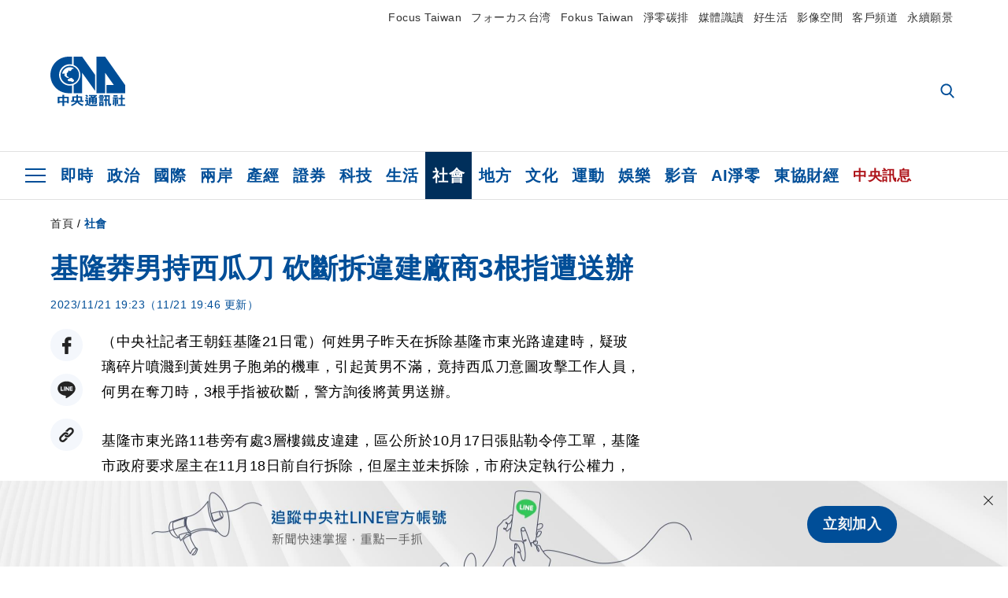

--- FILE ---
content_type: text/html; charset=utf-8
request_url: https://www.cna.com.tw/news/asoc/202311210333.aspx
body_size: 26909
content:
<!DOCTYPE html><html lang="zh-Hant-TW"><head><title>
	基隆莽男持西瓜刀 砍斷拆違建廠商3根指遭送辦 | 社會 | 中央社 CNA
</title><meta name="description" content="何姓男子昨天在拆除基隆市東光路違建時，疑玻璃碎片噴濺到黃姓男子胞弟的機車，引起黃男不滿，竟持西瓜刀意圖攻擊工作人員，何男在奪刀時，3根手指被砍斷，警方詢後將黃男送辦。" />
<meta charset="utf-8" />
<meta name="viewport" content="width=device-width, initial-scale=1.0, maximum-scale=5.0" />
<meta http-equiv="X-UA-Compatible" content="IE=edge" />
<meta http-equiv="X-UA-Compatible" content="IE=11" />
<link href="https://www.cna.com.tw/news/asoc/202311210333.aspx" rel="canonical" />
<meta property="article:modified_time" content="2023-11-21T19:46:00+08:00" />
<meta property="article:published_time" content="2023-11-21T19:23:00+08:00" />
<link href="https://imgcdn.cna.com.tw/www/images/pic_fb.jpg" rel="image_src" type="image/jpeg" />
<meta property="author" content="中央通訊社" />
<link href="https://plus.google.com/102054703728087773572" rel="author" />
<link href="https://imgcdn.cna.com.tw/www/website/img/fav-icon.png?v=20251204" type="image/png" rel="icon" />
<meta property="og:url" content="https://www.cna.com.tw/news/asoc/202311210333.aspx" />
<meta property="og:title" content="基隆莽男持西瓜刀 砍斷拆違建廠商3根指遭送辦 | 社會 | 中央社 CNA" />
<meta property="og:description" content="何姓男子昨天在拆除基隆市東光路違建時，疑玻璃碎片噴濺到黃姓男子胞弟的機車，引起黃男不滿，竟持西瓜刀意圖攻擊工作人員，何男在奪刀時，3根手指被砍斷，警方詢後將黃男送辦。" />
<meta property="og:image:height" content="1024" />
<meta property="og:image:width" content="1024" />
<meta property="og:image" content="https://imgcdn.cna.com.tw/www/images/pic_fb.jpg" />
<meta property="og:type" content="article" />
<meta property="og:site_name" content="中央社 CNA" />
<meta property="fb:admins" content="100000193024403" />
<meta property="fb:app_id" content="524202197752727" />
<meta property="fb:pages" content="214159925349838" />
<meta property="fb:pages" content="148395741852581" />
<meta property="article:author" content="https://www.facebook.com/cnanewstaiwan" />
<meta property="article:publisher" content="https://www.facebook.com/cnanewstaiwan" />
<meta property="twitter:card" content="summary_large_image" />
<meta property="twitter:title" content="基隆莽男持西瓜刀 砍斷拆違建廠商3根指遭送辦 | 社會 | 中央社 CNA" />
<meta property="twitter:description" content="何姓男子昨天在拆除基隆市東光路違建時，疑玻璃碎片噴濺到黃姓男子胞弟的機車，引起黃男不滿，竟持西瓜刀意圖攻擊工作人員，何男在奪刀時，3根手指被砍斷，警方詢後將黃男送辦。" />
<meta property="twitter:image" content="https://imgcdn.cna.com.tw/www/images/pic_fb.jpg" />
<meta name="token" content="MTc2NTMxNjUyNy5LNjdjK2VXdnZWVHp4SmUxTGcxQzdoTitiU20wanNzZDhuTk0wYnN6Tk9jPQ==" />
<meta property="article:tag" content="謝孝昆" />
<meta property="article:tag" content="基隆市" /><link rel="preconnect" href="https://imgcdn.cna.com.tw" /><link rel="preconnect" href="https://www.google.com.tw" /><link rel="preconnect" href="https://www.google-analytics.com" /><meta name="dailymotion-domain-verification" content="dmh18yyush7adi14v" /><script type='application/ld+json'>[{"@context":"https://schema.org","@type":"NewsArticle","headline":"基隆莽男持西瓜刀 砍斷拆違建廠商3根指遭送辦","about":"何姓男子昨天在拆除基隆市東光路違建時，疑玻璃碎片噴濺到黃姓男子胞弟的機車，引起黃男不滿，竟持西瓜刀意圖攻擊工作人員，何男在奪刀時，3根手指被砍斷，警方詢後將黃男送辦。","url":"https://www.cna.com.tw/news/asoc/202311210333.aspx","mainEntityOfPage":"https://www.cna.com.tw/news/asoc/202311210333.aspx","articleBody":"（中央社記者王朝鈺基隆21日電）何姓男子昨天在拆除基隆市東光路違建時，疑玻璃碎片噴濺到黃姓男子胞弟的機車，引起黃男不滿，竟持西瓜刀意圖攻擊工作人員，何男在奪刀時，3根手指被砍斷，警方詢後將黃男送辦。基隆市東光路11巷旁有處3層樓鐵皮違建，區公所於10月17日張貼勒令停工單，基隆市政府要求屋主在11月18日前自行拆除，但屋主並未拆除，市府決定執行公權力，委由廠商強制拆除。負責拆除的廠商47歲何男今天表示，昨天上午11時許拆除過程中，住在附近的43歲黃男前來拆除現場，提到違建拆下的玻璃框丟下時，因破裂的玻璃噴濺到弟弟的機車，使得機車受損。何男說，他當場允諾一定會全數賠償，但黃男依然不滿，朝他噴辣椒水，黃男接著走向工作人員，他擔心員工遭遇不測，立即上前奪刀，拉扯過程中手部因而受傷，並再度被黃男以辣椒水攻擊。何男表示，他和黃男認識，也曾幫助對方，實在不知道黃男失控原因，有那麼大的仇恨嗎。就醫後受傷的3根手指已接回，但其中2根難以彎曲，他不想追究，也不會要求黃男賠償金錢，但願黃男有意悔改就好。基隆市警察局第2分局指出，黃男已到案說明，警方並查扣犯案用西瓜刀，全案詢後依刑法重傷害及妨害公務罪嫌，函送基隆地檢署偵辦。基隆市政府都市發展處長謝孝昆說，全案已由警方依法處理，市府除強力譴責暴力行為外，也赴醫院慰問何男，後續會全力協助何男復原。謝孝昆表示，東光路這處違建是施工中的新違建，屬於市府優先處理的違建，市府不會因為這起暴力事件而罷休，仍會依法執行強制拆除，呼籲市民不要以身試法。（編輯：張銘坤）1121121","articleSection":"社會","dateModified":"2023-11-21T19:46:00+08:00","datePublished":"2023-11-21T19:23:00+08:00","thumbnailUrl":"https://imgcdn.cna.com.tw/www/images/pic_fb.jpg","image":[{"@type":"ImageObject","caption":"何姓男子（圖）20日在拆除基隆市東光路一處違建時，疑因玻璃碎片噴濺到黃姓男子胞弟的機車，引發黃男不滿，黃男竟持西瓜刀意圖攻擊工作人員，何男在奪刀時被砍斷3根手指，就醫後受傷的3根手指已接回，但其中2根難以彎曲。（讀者提供）中央社記者王朝鈺傳真  112年11月21日","url":"https://imgcdn.cna.com.tw/www/WebPhotos/1024/20231121/1365x768_wmkn_0_C20231121000149.jpg"}],"author":{"@context":"https://schema.org","@type":"Organization","name":"中央通訊社 Central News Agency","description":"24小時報導國際、財經、科技、醫藥、生活、運動、教育、政治、影劇、社會、地方即時新聞的網站，並提供社群討論、分享功能。","url":"https://www.cna.com.tw","logo":{"@type":"ImageObject","caption":"Logo of Central News Agency","url":"https://imgcdn.cna.com.tw/www/website/img/footerinfo/logo/cnalogo_176x117.jpg"}},"publisher":{"@context":"https://schema.org","@type":"Organization","name":"中央通訊社 Central News Agency","description":"24小時報導國際、財經、科技、醫藥、生活、運動、教育、政治、影劇、社會、地方即時新聞的網站，並提供社群討論、分享功能。","url":"https://www.cna.com.tw","logo":{"@type":"ImageObject","caption":"Logo of Central News Agency","url":"https://imgcdn.cna.com.tw/www/website/img/footerinfo/logo/cnalogo_176x117.jpg"}},"keywords":["基隆市","謝孝昆"]},{"@context":"https://schema.org","@type":"Organization","name":"中央通訊社 Central News Agency","description":"24小時報導國際、財經、科技、醫藥、生活、運動、教育、政治、影劇、社會、地方即時新聞的網站，並提供社群討論、分享功能。","url":"https://www.cna.com.tw","logo":{"@type":"ImageObject","caption":"Logo of Central News Agency","url":"https://imgcdn.cna.com.tw/www/website/img/footerinfo/logo/cnalogo_176x117.jpg"}},{"@context":"https://schema.org","@type":"SpeakableSpecification","value":["基隆莽男持西瓜刀 砍斷拆違建廠商3根指遭送辦","何姓男子昨天在拆除基隆市東光路違建時，疑玻璃碎片噴濺到黃姓男子胞弟的機車，引起黃男不滿，竟持西瓜刀意圖攻擊工作人員，何男在奪刀時，3根手指被砍斷，警方詢後將黃男送辦。"],"xpath":["/html/head/title","/html/head/meta[@name='description']/@content"],"url":"https://www.cna.com.tw/news/asoc/202311210333.aspx"},{"@context":"https://schema.org","@type":"WebSite","name":"中央社 CNA","url":"https://www.cna.com.tw","potentialAction":{"@type":"SearchAction","target":{"@type":"EntryPoint","urlTemplate":"https://www.cna.com.tw/search/hysearchws.aspx?q={search_term_string}"},"query-input":"required name=search_term_string"}},{"@context":"https://schema.org","@type":"BreadcrumbList","itemListElement":[{"@type":"ListItem","position":1,"item":{"@type":"Thing","@id":"https://www.cna.com.tw","name":"中央社 CNA"}},{"@type":"ListItem","position":2,"item":{"@type":"Thing","@id":"https://www.cna.com.tw/list/asoc.aspx","name":"社會"}},{"@type":"ListItem","position":3,"item":{"@type":"Thing","@id":"https://www.cna.com.tw/news/asoc/202311210333.aspx","name":"基隆莽男持西瓜刀 砍斷拆違建廠商3根指遭送辦"}}]},{"@context":"https://schema.org","@type":"ImageObject","caption":"何姓男子（圖）20日在拆除基隆市東光路一處違建時，疑因玻璃碎片噴濺到黃姓男子胞弟的機車，引發黃男不滿，黃男竟持西瓜刀意圖攻擊工作人員，何男在奪刀時被砍斷3根手指，就醫後受傷的3根手指已接回，但其中2根難以彎曲。（讀者提供）中央社記者王朝鈺傳真  112年11月21日","url":"https://imgcdn.cna.com.tw/www/WebPhotos/1024/20231121/1365x768_wmkn_0_C20231121000149.jpg"}]</script><style> .jsBlueBlock { display: none; } .jsInfiniteBread { display: none; } .hiddenCont { display: none; } </style><link href="https://imgcdn.cna.com.tw/www/website/bundle_css/detail.min.css?v=20251204" rel="stylesheet" type="text/css" /></head><body class=""><noscript><iframe src="https://www.googletagmanager.com/ns.html?id=GTM-WCLJ4Q5" sandbox="allow-scripts allow-same-origin" height="0" width="0" style="display: none; visibility: hidden"></iframe></noscript><svg style="display: none;" height="0" width="0"><symbol id="svg-search" viewBox="0 0 24 26" xmlns="http://www.w3.org/2000/svg"><path d="M23.6352 23.213L17.7187 17.0596C19.2405 15.2541 20.0746 12.9685 20.0735 10.6073C20.0735 5.07312 15.5709 0.570557 10.0367 0.570557C4.50256 0.570557 0 5.07312 0 10.6073C0 16.1414 4.50256 20.644 10.0367 20.644C12.1143 20.644 14.0942 20.0174 15.7869 18.8278L21.7483 25.0279C21.9974 25.2866 22.3326 25.4293 22.6917 25.4293C23.0317 25.4293 23.3541 25.2997 23.599 25.0641C23.8488 24.8232 23.993 24.493 23.9997 24.146C24.0065 23.799 23.8754 23.4635 23.6352 23.213ZM10.0367 3.18883C14.1273 3.18883 17.4552 6.51666 17.4552 10.6073C17.4552 14.6979 14.1273 18.0257 10.0367 18.0257C5.94611 18.0257 2.61828 14.6979 2.61828 10.6073C2.61828 6.51666 5.94611 3.18883 10.0367 3.18883Z" /></symbol><symbol id="svg-cross" viewBox="0 0 29 28" xmlns="http://www.w3.org/2000/svg"><path d="M28.0553 1.62285L26.4289 0L14.0276 12.3776L1.62638 0L0 1.62285L12.4013 14.0005L0 26.3772L1.62638 28L14.0276 15.6233L26.4289 28L28.0553 26.3772L15.6532 14.0005L28.0553 1.62285Z" /></symbol><symbol id="svg-dot" viewBox="0 0 10 10" xmlns="http://www.w3.org/2000/svg"><path d="M5.00017 0C2.2541 0 0 2.25444 0 4.99949C0 7.74659 2.2541 10 5.00017 10C7.74728 10 10 7.74659 10 4.99949C9.99966 2.25444 7.74728 0 5.00017 0Z" /></symbol><symbol id="svg-fb" viewBox="0 0 15 26" xmlns="http://www.w3.org/2000/svg"><path d="M13.5276 0.00540974L10.156 0C6.36807 0 3.92016 2.51147 3.92016 6.39863V9.34883H0.530154C0.237217 9.34883 0 9.58632 0 9.87926V14.1538C0 14.4467 0.237488 14.6839 0.530154 14.6839H3.92016V25.4698C3.92016 25.7628 4.15738 26 4.45032 26H8.87332C9.16626 26 9.40347 25.7625 9.40347 25.4698V14.6839H13.3672C13.6601 14.6839 13.8973 14.4467 13.8973 14.1538L13.899 9.87926C13.899 9.73861 13.843 9.6039 13.7437 9.50436C13.6444 9.40483 13.5092 9.34883 13.3685 9.34883H9.40347V6.84791C9.40347 5.64587 9.68992 5.03565 11.2558 5.03565L13.527 5.03484C13.8197 5.03484 14.0569 4.79735 14.0569 4.50469V0.535564C14.0569 0.243168 13.82 0.00595071 13.5276 0.00540974Z" /></symbol><symbol id="svg-arrow-l" viewBox="0 0 17 32" xmlns="http://www.w3.org/2000/svg"><path d="M0.326233 16.8C-0.108908 16.3586 -0.108908 15.6414 0.326233 15.2L14.985 0.331034C15.4202 -0.110345 16.1273 -0.110345 16.5624 0.331034C16.9976 0.772414 16.9976 1.48966 16.5624 1.93103L2.69231 16L16.5624 30.069C16.9976 30.5103 16.9976 31.2276 16.5624 31.669C16.3448 31.8897 16.0729 32 15.7737 32C15.4746 32 15.2026 31.8897 14.985 31.669L0.326233 16.8Z" /></symbol><symbol id="svg-arrow-r" viewBox="0 0 17 32" xmlns="http://www.w3.org/2000/svg"><path d="M16.6738 16.8C17.1089 16.3586 17.1089 15.6414 16.6738 15.2L2.01497 0.331034C1.57983 -0.110345 0.872728 -0.110345 0.437588 0.331034C0.00244713 0.772414 0.00244713 1.48966 0.437588 1.93103L14.3077 16L0.437588 30.069C0.00244713 30.5103 0.00244713 31.2276 0.437588 31.669C0.655157 31.8897 0.92712 32 1.22628 32C1.52544 32 1.7974 31.8897 2.01497 31.669L16.6738 16.8Z" /></symbol><symbol id="svg-logo" viewBox="0 0 95 63" xmlns="http://www.w3.org/2000/svg"><path d="M71.533 62.812H69.52V56.06H68.006V54.31H69.52V50.733H68.298V49.046H75.438C75.301 52.629 75.231 55.689 75.231 58.228C75.231 59.364 75.261 60.158 75.317 60.613C75.341 60.83 75.381 60.937 75.438 60.937C75.473 60.937 75.495 60.85 75.508 60.675C75.541 60.417 75.57 59.973 75.593 59.344L77.313 59.963C77.187 61.17 76.929 61.966 76.539 62.347C76.219 62.657 75.852 62.812 75.438 62.812C74.841 62.812 74.378 62.589 74.044 62.146C73.551 61.568 73.304 60.262 73.304 58.228C73.304 56.06 73.368 53.562 73.494 50.733H71.533V54.311H72.978V56.06H71.533V62.812ZM67.541 62.812H65.614V62.177H63.808V62.812H61.898V57.424H67.541V62.812ZM59.007 62.812H53.847C51.977 62.812 50.48 62.672 49.355 62.394C48.541 62.187 47.744 61.764 46.964 61.124C46.299 61.691 45.633 62.254 44.968 62.812C44.5601 62.184 44.1177 61.5791 43.643 61C44.366 60.752 45.083 60.49 45.793 60.21V56.48H43.918V54.76H47.79V59.886C48.5213 60.4619 49.4077 60.8066 50.336 60.876C51.07 61 52.854 61.063 55.687 61.063C57.339 61.063 58.738 60.963 59.885 60.768C59.517 61.377 59.225 62.058 59.007 62.812ZM11.435 59.204H9.37V50.981H15.357V48.488H17.422V50.981H23.34V59.204H21.293V58.166H17.423V62.812H15.357V58.166H11.434V59.204H11.435ZM83.628 62.75H81.786V53.46H79.31V51.772H86.053V53.459H83.628V62.75ZM40.202 50.408V55.858H42.009V57.609H36.073C36.543 58.229 37.145 58.776 37.88 59.249C38.889 59.932 40.242 60.458 41.94 60.83L40.821 62.75C39.101 62.275 37.627 61.547 36.4 60.566C35.4877 59.8726 34.7168 59.0107 34.129 58.027C33.7152 58.6209 33.2299 59.1617 32.684 59.637C31.227 60.907 29.404 61.944 27.213 62.75L26.163 61.186C28.503 60.318 30.235 59.354 31.359 58.29C31.589 58.073 31.789 57.846 31.962 57.61H26.163V55.859H27.815V50.409H32.907V48.427H35.041V50.408H40.202ZM95 62.486H85.623V60.706H89.478V54.264H86.518V52.452H89.478V48.488H91.542V52.452H94.57V54.264H91.542V60.706H95V62.486ZM79.568 54.311H81.358V56.602C81.358 57.739 81.258 58.776 81.061 59.715C80.899 60.572 80.673 61.268 80.384 61.805L78.861 60.768C79.091 60.17 79.269 59.514 79.396 58.802C79.51 58.089 79.568 57.356 79.568 56.602V54.311ZM63.808 60.566H65.614V59.08H63.808V60.566ZM50.749 60.318H48.874V51.772H52.09C51.6822 51.4257 51.2573 51.0999 50.817 50.796L51.729 50.238H49.079V48.675H59.007V49.913C58.0767 50.6263 57.0801 51.2489 56.031 51.772H59.059V58.337C59.059 59.617 58.325 60.257 56.857 60.257C56.478 60.257 56.042 60.241 55.549 60.21L55.222 58.522C55.7579 58.6493 56.3062 58.7168 56.857 58.723C57.087 58.723 57.2 58.475 57.2 57.98V57.903H54.861V60.148H53.021V57.903H50.749V60.318ZM86.053 60.21H84.264V54.372H86.054V60.21H86.053ZM67.128 56.866H62.156V55.178H67.128V56.866ZM50.749 56.416H53.02V55.626H50.75V56.416H50.749ZM11.435 56.416H15.358V52.716H11.435V56.416ZM54.861 56.416H57.201V55.626H54.861V56.416ZM17.423 56.416H21.293V52.716H17.423V56.416ZM29.879 55.859H32.821C32.878 55.591 32.907 55.322 32.907 55.054V52.158H29.88V55.858L29.879 55.859ZM35.041 52.159V55.054C35.041 55.344 35.017 55.611 34.971 55.859H38.154V52.159H35.041ZM67.18 54.698H62.225V53.01H67.18V54.698ZM45.588 51.415C46.43 51.8745 47.2153 52.431 47.928 53.073L46.603 54.496C45.8968 53.796 45.1181 53.1732 44.28 52.638L45.588 51.415ZM54.861 54.14H57.201V53.382H54.861V54.14ZM50.749 54.14H53.02V53.382H50.75V54.14H50.749ZM67.936 52.576H61.4V50.796H67.937V52.576H67.936ZM45.656 48.365C46.504 48.819 47.284 49.355 47.996 49.975L46.671 51.415C45.9693 50.7279 45.1897 50.1251 44.348 49.619L45.656 48.365ZM52.641 50.238C53.066 50.579 53.456 50.926 53.811 51.275C54.545 50.945 55.222 50.599 55.841 50.238H52.641ZM85.297 50.656H79.997V49H85.297V50.656ZM67.128 50.408H62.293V48.675H67.128V50.408ZM27.623 0.007V9.965C26.6302 9.73871 25.6153 9.62367 24.597 9.622C17.097 9.622 11.007 15.717 11.007 23.232C11.007 30.746 17.097 36.838 24.597 36.838C25.636 36.838 26.648 36.718 27.623 36.496V46.455H23.19C10.383 46.455 0 36.056 0 23.233C0 10.463 10.294 0.099 23.023 0.01V0.007H27.622H27.623ZM94.92 36.135V46.455H71.245V35.891H80.422L69.49 20.45V46.455H58.587V0H69.533L94.92 36.135ZM40.322 0L56.834 23.254V43.574L40.278 20.45V46.455H29.378V35.905C34.433 33.918 38.015 28.996 38.015 23.233C38.015 17.468 34.433 12.543 29.378 10.558V0H40.322ZM24.669 35.046C18.194 35.046 12.925 29.77 12.925 23.285C12.925 16.799 18.195 11.525 24.669 11.525C31.146 11.525 36.412 16.799 36.412 23.285C36.412 29.77 31.146 35.046 24.669 35.046ZM24.669 13.379C19.216 13.379 14.779 17.825 14.779 23.285C14.779 28.744 19.216 33.186 24.669 33.186C30.122 33.186 34.562 28.744 34.562 23.285C34.562 17.825 30.122 13.379 24.669 13.379Z" /><path d="M29.434 31.515C29.038 31.998 28.381 32.708 27.724 32.287C27.426 32.127 27.195 31.87 26.901 31.709C26.5668 31.4863 26.1813 31.3528 25.781 31.321C24.891 31.257 23.939 31.484 23.115 31.095C22.455 30.807 21.898 30.096 21.995 29.355C22.095 28.713 22.819 28.358 23.344 28.1C24.035 27.746 24.761 27.36 25.518 27.23C25.518 27.23 26.348 27.027 26.569 27.104C26.852 27.196 27.195 27.166 27.459 27.327C27.689 27.457 27.822 27.681 27.987 27.874C28.183 28.165 28.412 28.424 28.679 28.649C29.005 28.907 29.367 29.132 29.663 29.452C29.895 29.71 30.027 30.032 29.993 30.389C29.928 30.807 29.663 31.193 29.434 31.515ZM30.718 14.872L30.604 14.959C30.364 15.128 28.401 15.079 27.279 16.1C26.926 16.422 26.383 17.562 26.004 17.797C25.623 18.067 25.209 18.335 24.724 18.406C24.378 18.438 24.102 18.304 23.862 18.067C23.687 17.865 23.548 17.562 23.309 17.39C23.099 17.253 22.999 17.493 22.929 17.66C22.722 18.304 22.822 19.083 22.377 19.691C22.167 19.962 21.821 20.198 21.545 20.402C21.339 20.558 21.105 20.675 20.907 20.844C20.724 21 20.61 21.198 20.662 21.445C20.712 21.7 20.722 21.968 20.83 22.21C20.914 22.39 21.009 22.578 20.978 22.781C20.924 23.126 20.616 23.371 20.703 23.747C20.938 24.809 21.883 25.527 22.905 25.815C23.224 25.905 23.446 26.027 23.5 26.465C23.548 26.872 22.85 26.995 22.57 27.006C21.315 27.056 20.268 26.458 19.403 25.611C19.007 25.224 18.587 24.862 18.201 24.465C18.03 24.298 17.867 24.099 17.815 23.86C17.76 23.595 17.877 23.355 17.951 23.11C18.038 22.806 18.095 22.477 18.031 22.163C18.004 22.023 17.954 21.888 17.908 21.756C17.8705 21.6298 17.812 21.5108 17.735 21.404C17.6913 21.3535 17.6348 21.3158 17.5714 21.2949C17.508 21.2739 17.4401 21.2705 17.375 21.285C17.231 21.316 17.117 21.415 16.99 21.478C16.888 21.528 16.777 21.563 16.666 21.591C16.3929 21.6507 16.1131 21.6739 15.834 21.66C15.556 21.654 15.278 21.59 15.005 21.556C14.869 21.54 14.769 21.483 14.738 21.351C14.715 21.249 14.693 21.144 14.665 21.048L14.568 20.806C14.3575 21.6421 14.251 22.5009 14.251 23.363C14.251 29.115 18.924 33.796 24.669 33.796C30.416 33.796 35.089 29.116 35.089 23.363C35.089 19.867 33.361 16.767 30.718 14.873" /></symbol><symbol id="svg-logo-s" viewBox="0 0 95 47" xmlns="http://www.w3.org/2000/svg"><path d="M11.0883 22.776C11.0883 15.2839 17.082 9.29022 24.5741 9.29022C25.4732 9.29022 26.6719 9.29022 27.571 9.58991V0H23.0757C10.1893 0 0 10.1893 0 22.776C0 35.3628 10.489 45.5521 23.3754 45.5521H27.8707V35.6625C26.9716 35.9621 25.7729 35.9621 24.8738 35.9621C17.082 36.2618 11.0883 30.2681 11.0883 22.776Z" /><path d="M29.369 0V10.489C34.4637 12.5868 38.0599 17.3817 38.0599 23.0757C38.0599 28.7697 34.4637 33.5647 29.369 35.6625V46.1514H40.1577V20.6782L56.6403 43.4543V22.776L40.1577 0H29.369Z" /><path d="M69.8265 0H58.7382V45.5521H69.5268V20.0789L80.6151 35.3628H71.3249V45.5521H95V35.3628L69.8265 0Z" /><path d="M12.8865 22.7758C12.8865 29.0692 18.2808 34.4635 24.5742 34.4635C31.1672 34.4635 36.2619 29.3689 36.2619 22.7758C36.2619 16.4825 30.8675 11.0881 24.5742 11.0881C18.2808 11.3878 12.8865 16.4825 12.8865 22.7758ZM24.5742 13.1859C26.672 13.1859 28.4701 13.7853 29.9685 14.984C29.3691 14.984 27.8707 15.2837 26.9716 15.8831C26.672 16.1828 26.0726 17.3815 25.7729 17.6812C25.4732 17.9809 24.8739 18.2806 24.5742 18.2806C24.2745 18.2806 23.9748 18.2806 23.6751 17.9809C23.3754 17.6812 23.3754 17.3815 23.0757 17.3815C22.7761 17.3815 22.7761 17.3815 22.7761 17.6812C22.4764 18.2806 22.7761 19.1796 22.1767 19.779C21.877 20.0787 21.5773 20.3784 21.2776 20.3784C20.978 20.678 20.978 20.678 20.6783 20.678C20.3786 20.9777 20.3786 20.9777 20.3786 21.2774C20.3786 21.5771 20.3786 21.8768 20.6783 22.1765C20.6783 22.4761 20.978 22.4761 20.6783 22.7758C20.978 22.7758 20.6783 22.7758 20.6783 23.3752C20.978 24.2743 21.877 25.1733 22.7761 25.473C23.0757 25.473 23.3754 25.7727 23.3754 26.0724C23.3754 26.372 22.7761 26.6717 22.4764 26.6717C21.2776 26.6717 20.0789 26.0724 19.1798 25.1733C18.8802 24.8736 18.2808 24.5739 17.9811 23.9746C17.9811 23.9746 17.9811 23.6749 17.9811 23.3752C17.9811 23.0755 17.9811 22.7758 17.9811 22.7758C17.9811 22.4761 17.9811 22.1765 17.9811 21.8768V21.5771C17.9811 21.5771 17.9811 21.2774 17.6814 21.2774H17.3817C17.3817 21.2774 17.0821 21.2774 17.0821 21.5771H16.7824C16.4827 21.5771 16.183 21.5771 15.8833 21.5771C15.5836 21.5771 15.284 21.5771 14.9843 21.5771C15.8833 16.4825 19.7792 13.1859 24.5742 13.1859ZM29.3691 30.8673C29.0694 31.4667 28.1704 32.066 27.571 31.7664C27.2713 31.4667 26.9716 31.4667 26.672 31.167C26.3723 30.8673 26.0726 30.8673 25.4732 30.8673C24.5742 30.8673 23.6751 31.167 22.7761 30.5676C22.1767 30.2679 21.5773 29.6686 21.5773 28.7695C21.5773 28.1702 22.4764 27.8705 23.0757 27.5708C23.6751 27.2711 24.5742 26.9714 25.1735 26.6717C25.1735 26.6717 26.0726 26.372 26.3723 26.6717C26.672 26.6717 26.9716 26.6717 27.2713 26.9714C27.571 26.9714 27.571 27.2711 27.8707 27.5708C28.1704 27.8705 28.1704 28.1702 28.4701 28.4698C28.7698 28.7695 29.0694 29.0692 29.3691 29.3689C29.6688 29.6686 29.6688 29.9683 29.6688 30.2679C29.9685 30.2679 29.6688 30.5676 29.3691 30.8673Z" /></symbol><symbol id="svg-btn-fb" viewBox="0 0 13 22" xmlns="http://www.w3.org/2000/svg"><path d="M12.0166 0.257815L9.26663 0.253296C6.17718 0.253296 4.18064 2.35114 4.18064 5.59811V8.06243H1.41571C1.17678 8.06243 0.983307 8.26081 0.983307 8.5055V12.076C0.983307 12.3207 1.177 12.5189 1.41571 12.5189H4.18064V21.5284C4.18064 21.7731 4.37412 21.9712 4.61304 21.9712H8.22049C8.45941 21.9712 8.65289 21.7729 8.65289 21.5284V12.5189H11.8857C12.1247 12.5189 12.3181 12.3207 12.3181 12.076L12.3195 8.5055C12.3195 8.38801 12.2738 8.27549 12.1928 8.19235C12.1119 8.1092 12.0016 8.06243 11.8868 8.06243H8.65289V5.9734C8.65289 4.96932 8.88652 4.45961 10.1636 4.45961L12.0161 4.45893C12.2548 4.45893 12.4483 4.26055 12.4483 4.01609V0.700655C12.4483 0.456415 12.255 0.258267 12.0166 0.257815Z" /></symbol><symbol id="svg-btn-line" viewBox="0 0 23 23" xmlns="http://www.w3.org/2000/svg"><path d="M22.7243 9.77575C22.7243 4.74939 17.6764 0.650635 11.4851 0.650635C5.27224 0.650635 0.224304 4.74939 0.224304 9.77575C0.224304 14.2844 4.23677 18.0811 9.62986 18.793C9.9966 18.8793 10.4928 19.0303 10.6222 19.3539C10.7301 19.6343 10.6869 20.0874 10.6653 20.3678C10.6653 20.3678 10.5359 21.166 10.5143 21.3386C10.4712 21.619 10.2986 22.4603 11.4851 21.9426C12.6931 21.4464 17.9568 18.1243 20.3298 15.4061C21.9477 13.6156 22.7243 11.8036 22.7243 9.77575ZM7.51577 12.4723C7.51577 12.6017 7.40791 12.688 7.30005 12.688H4.12891C4.06419 12.688 4.02104 12.6665 3.9779 12.6233C3.93475 12.5802 3.91318 12.537 3.91318 12.4723V7.57537C3.91318 7.44594 4.02104 7.35965 4.12891 7.35965H4.92708C5.05652 7.35965 5.14281 7.46751 5.14281 7.57537V11.48H7.27847C7.40791 11.48 7.4942 11.5878 7.4942 11.6957V12.4723H7.51577ZM9.41414 12.4723C9.41414 12.6017 9.30628 12.688 9.19842 12.688H8.40024C8.2708 12.688 8.18452 12.5802 8.18452 12.4723V7.57537C8.18452 7.44594 8.29238 7.35965 8.40024 7.35965H9.19842C9.32785 7.35965 9.41414 7.46751 9.41414 7.57537V12.4723ZM14.8504 12.4723C14.8504 12.6017 14.7425 12.688 14.6347 12.688H13.8365C13.8149 12.688 13.7933 12.688 13.7718 12.688C13.7718 12.688 13.7718 12.688 13.7502 12.688C13.7502 12.688 13.7502 12.688 13.7286 12.688C13.707 12.6665 13.6855 12.6665 13.6639 12.6233L11.3988 9.56003V12.4723C11.3988 12.6017 11.2909 12.688 11.1831 12.688H10.3849C10.2555 12.688 10.1692 12.5802 10.1692 12.4723V7.57537C10.1692 7.44594 10.277 7.35965 10.3849 7.35965H11.1831C11.1831 7.35965 11.1831 7.35965 11.2046 7.35965C11.2046 7.35965 11.2046 7.35965 11.2262 7.35965C11.2262 7.35965 11.2262 7.35965 11.2478 7.35965C11.2478 7.35965 11.2478 7.35965 11.2694 7.35965C11.2694 7.35965 11.2694 7.35965 11.2909 7.35965C11.2909 7.35965 11.2909 7.35965 11.3125 7.35965C11.3125 7.35965 11.3125 7.35965 11.3341 7.35965C11.3341 7.35965 11.3341 7.35965 11.3557 7.35965C11.3557 7.35965 11.3557 7.35965 11.3772 7.38122L11.3988 7.40279L13.6423 10.4445V7.57537C13.6423 7.44594 13.7502 7.35965 13.8581 7.35965H14.6562C14.7857 7.35965 14.872 7.46751 14.872 7.57537V12.4723H14.8504ZM19.208 8.35198C19.208 8.48141 19.1001 8.5677 18.9923 8.5677H16.835V9.38745H18.9923C19.1217 9.38745 19.208 9.49531 19.208 9.60318V10.4014C19.208 10.5308 19.1001 10.6171 18.9923 10.6171H16.835V11.4368H18.9923C19.1217 11.4368 19.208 11.5447 19.208 11.6526V12.4507C19.208 12.5802 19.1001 12.6665 18.9923 12.6665H15.8211C15.7564 12.6665 15.7133 12.6449 15.6701 12.6017C15.627 12.5586 15.6054 12.5154 15.6054 12.4507V7.57537C15.6054 7.51065 15.627 7.46751 15.6701 7.42436C15.7133 7.38122 15.7564 7.35965 15.8211 7.35965H18.9923C19.1217 7.35965 19.208 7.46751 19.208 7.57537V8.35198Z" /></symbol><symbol id="svg-btn-copy" viewBox="0 0 19 19" xmlns="http://www.w3.org/2000/svg"><path d="M11.5307 7.59426C11.3096 7.3718 11.0644 7.17461 10.7997 7.00628C10.0985 6.55731 9.2834 6.31873 8.45082 6.31873C7.29523 6.31658 6.1866 6.77573 5.37091 7.59426L1.41369 11.5546C0.599376 12.3705 0.141691 13.4759 0.140962 14.6286C0.13943 17.034 2.08815 18.9853 4.4936 18.9868C5.6474 18.9908 6.75501 18.5339 7.57041 17.7175L10.837 14.4509C10.8963 14.3921 10.9295 14.3118 10.929 14.2283C10.928 14.0564 10.7879 13.918 10.6161 13.919H10.4917C9.80918 13.9214 9.13279 13.7903 8.50062 13.5332C8.38414 13.4853 8.25027 13.5123 8.16153 13.6016L5.8127 15.9536C5.08333 16.6829 3.9008 16.6829 3.17144 15.9536C2.44207 15.2242 2.44207 14.0417 3.17144 13.3123L7.14423 9.34265C7.87301 8.61478 9.05361 8.61478 9.78239 9.34265C10.2735 9.80489 11.0397 9.80489 11.5308 9.34265C11.7421 9.13116 11.8702 8.85066 11.8917 8.55244C11.9144 8.19607 11.7829 7.84706 11.5307 7.59426Z" /><path d="M17.5319 1.593C15.8309 -0.107986 13.0731 -0.107986 11.3721 1.593L8.10862 4.85334C8.01901 4.94339 7.99316 5.07883 8.04329 5.19557C8.09283 5.31263 8.20862 5.38777 8.33571 5.38533H8.45081C9.13249 5.38409 9.80778 5.51617 10.4388 5.77422C10.5552 5.82216 10.6891 5.79511 10.7778 5.70579L13.1204 3.36629C13.8498 2.63692 15.0323 2.63692 15.7617 3.36629C16.4911 4.09565 16.4911 5.27818 15.7617 6.00755L12.8435 8.92256L12.8186 8.95056L11.7982 9.96477C11.0695 10.6926 9.88887 10.6926 9.16008 9.96477C8.66893 9.50253 7.90282 9.50253 7.4117 9.96477C7.19905 10.1779 7.07082 10.4608 7.05081 10.7612C7.02806 11.1175 7.15949 11.4666 7.4117 11.7194C7.77179 12.081 8.19309 12.3759 8.6561 12.5905C8.72143 12.6216 8.78676 12.6465 8.85209 12.6745C8.91742 12.7025 8.98585 12.7242 9.05119 12.7491C9.11652 12.774 9.18495 12.7958 9.25028 12.8145L9.43384 12.8642C9.55827 12.8953 9.68274 12.9202 9.81026 12.942C9.96389 12.9648 10.1186 12.9794 10.2738 12.9855H10.5102L10.6969 12.9638C10.7653 12.9607 10.8369 12.9451 10.9178 12.9451H11.0236L11.2382 12.914L11.3378 12.8954L11.5182 12.858H11.5524C12.3166 12.6661 13.0144 12.2704 13.5715 11.7132L17.5318 7.75283C19.2329 6.05184 19.2329 3.29399 17.5319 1.593Z" /></symbol></svg><svg style="position: absolute;" width="0" height="0" viewBox="0 0 64 44" xmlns="http://www.w3.org/2000/svg" fill-rule="evenodd" clip-rule="evenodd" stroke-linejoin="round" stroke-miterlimit="1.414"><defs><clipPath id="svg-quote-up" clipPathUnits="objectBoundingBox" transform="scale(0.015625, 0.02272727273)"><path d="M14.05 15.99c7.68 0 14 6.32 14 14s-6.32 14-14 14-14-6.32-14-14l-.06-2c0-15.36 12.64-28 28-28v8a19.897 19.897 0 0 0-14.15 5.86 20.45 20.45 0 0 0-2 2.31c.731-.114 1.47-.171 2.21-.17zm36 0c7.68 0 14 6.32 14 14s-6.32 14-14 14-14-6.32-14-14l-.07-2c0-15.36 12.64-28 28-28v8a19.87 19.87 0 0 0-14.17 5.86 20.64 20.64 0 0 0-2 2.31 14.473 14.473 0 0 1 2.19-.17h.05z" fill-rule="nonzero" /></clipPath></defs></svg><svg style="position: absolute;" width="0" height="0" viewBox="0 0 64 64" xmlns="http://www.w3.org/2000/svg" fill-rule="evenodd" clip-rule="evenodd" stroke-linejoin="round" stroke-miterlimit="1.414"><defs><clipPath id="svg-quote-down" clipPathUnits="objectBoundingBox" transform="scale(0.015625, 0.015625)"><path d="M50 36.3c-7.7 0-14-6.3-14-14s6.3-14 14-14 14 6.3 14 14l.1 2c0 15.4-12.5 28-28 28v-8c5.3 0 10.4-2.1 14.1-5.9.7-.7 1.4-1.5 2-2.3-.8.2-1.5.2-2.2.2zm-36 0c-7.7 0-14-6.3-14-14s6.3-14 14-14 14 6.3 14 14l.1 2c0 15.4-12.5 28-28 28v-8c5.3 0 10.4-2.1 14.1-5.9.7-.7 1.4-1.5 2-2.3-.7.2-1.5.2-2.2.2z" fill="#004e98" fill-rule="nonzero" /></clipPath></defs></svg><div class="page"><div class="darkerBlock"><div class="searchCon"><input type="text" class="darkerInput" placeholder="搜尋近10年的中央社新聞"><a class="submit" href="javascript:"><svg fill="#fff" width="30" height="30.5" id="mySearch"><use href="#svg-search"></use></svg></a></div></div><div class="TopSection"><div class="fixedBottom"><div id="jsAudioCtrl"></div><div class="line-ad"><svg class="line-ad-close" width="12" height="12" viewBox="0 0 12 12" fill="none" xmlns="http://www.w3.org/2000/svg"><path d="M12 0.694137L11.3043 0L6 5.29422L0.695647 0L0 0.694137L5.30435 5.98839L0 11.2822L0.695647 11.9764L6 6.68251L11.3043 11.9764L12 11.2822L6.69527 5.98839L12 0.694137Z" fill="#232323" /></svg><picture><source srcset="https://imgcdn.cna.com.tw/www/website/img/line-ad-pc.jpg?v=20251204" media="(min-width: 577px)"><source srcset="https://imgcdn.cna.com.tw/www/website/img/line-ad-s.jpg?v=20251204" media="(max-width: 576px)"><img src="https://imgcdn.cna.com.tw/www/website/img/line-ad-s.jpg?v=20251204" alt="加入LINE官方帳號"></picture><a class="line-ad-link" href="https://lin.ee/ilN5e75" target="_blank" rel="noopener noreferrer">立刻加入 </a></div><div class="privacy-bar"><div class="">本網站使用相關技術提供更好的閱讀體驗，同時尊重使用者隱私，點這裡瞭解<a class="privacy-link" href="/about/privacy.aspx">中央社隱私聲明</a>。<span class="mb-br">當您關閉此視窗，代表您同意上述規範。</span></div><a class="closeBtn close-privacy" href="javascript:" aria-label="同意並關閉隱私權"><svg fill="#232323" width="14" height="14"><use href="#svg-cross"></use></svg></a></div><div class="language-bar"><div id="language-bar-en" class=""> Your browser does not appear to support Traditional Chinese. Would you like to go to CNA’s English website, <a class="lan-link" href="https://focustaiwan.tw?utm_source=cna.lang" rel="noopener" aria-label="Focus Taiwan">“Focus Taiwan”</a>? </div><div id="language-bar-ja" class=""> こちらのページは繁体字版です。日本語版<a class="lan-link" href="https://japan.focustaiwan.tw?utm_source=cna.lang" rel="noopener" aria-label="フォーカス台湾">「フォーカス台湾」</a>に移動しますか。 </div><a class="closeBtn close-language" href="javascript:" aria-label="關閉語言轉導"><svg fill="#232323" width="14" height="14"><use href="#svg-cross"></use></svg></a></div></div><div id="jsAppInfo" class="appInfo"><div class="appInfoIcon"><img width="24" height="24" src="https://imgcdn.cna.com.tw/www/website/img/icon-app.svg?v=20251204" alt="中央社一手新聞APP Icon"><span>中央社一手新聞APP</span></div><a class="appInfoBtn" href="#">下載</a></div><div class="nav"><div class="wrapper"><ul class=""><li><a href="https://focustaiwan.tw/" target="_blank" rel="noopener">Focus Taiwan</a></li><li><a href="https://japan.focustaiwan.tw/" target="_blank" rel="noopener">フォーカス台湾</a></li><li><a href="https://indonesia.focustaiwan.tw/" target="_blank" rel="noopener">Fokus Taiwan</a></li><li><a href="https://netzero.cna.com.tw/" target="_blank" rel="noopener">淨零碳排</a></li><li><a href="/topic/newstopic/4374.aspx" target="_blank" rel="noopener">媒體識讀</a></li><li><a href="https://howlife.cna.com.tw/" target="_blank" rel="noopener">好生活</a></li><li><a href="https://www.phototaiwan.com/" target="_blank" rel="noopener">影像空間</a></li><li><a href="https://service.cna.com.tw/" target="_blank" rel="noopener">客戶頻道</a></li><li><a href="/about/sustainability.aspx">永續願景</a></li></ul></div></div><div class="aboveHeader"><div class="wrapper"><div class="logo"><a href="/" aria-label="中央社首頁"><svg width="95" height="63"><use href="#svg-logo"></use></svg></a></div><div class="logoRightAD adslot jsADslot" id="div-gpt-ad-1536725168974-0" data-width="970" data-height="90" data-dfp="cna2018_all_pc_970x90_T" data-isinitview="Y"></div><div class="rightBtn"><div class="language"><div class="langroup"><a href="https://focustaiwan.tw/" target="_blank" rel="noopener">Focus Taiwan</a><a href="https://japan.focustaiwan.tw" target="_blank" rel="noopener">フォーカス台湾</a></div></div><div class="search"><a class="searchBtn submit" href="javascript:" aria-label="全文檢索"><svg fill="#004E98" width="18" height="18.5"><use href="#svg-search"></use></svg></a></div></div></div></div><div class="mobileHeader"><div class="menu-toggle toggleStyle"><span></span><span></span><span></span></div><div class="backHistory"><a class="backpage" href="javascript:"><svg fill="#004E98" width="10" height="18"><use href="#svg-arrow-l"></use></svg><span>上一頁</span></a></div><div class="logo"><a href="/" aria-label="中央社首頁"><svg fill="#004E98" width="56" height="28"><use href="#svg-logo-s"></use></svg></a></div><div class="search"><a class="searchBtn submit" href="javascript:" aria-label="全文檢索"><svg fill="#004E98" width="18" height="18.5"><use href="#svg-search"></use></svg></a></div></div><div class="darker"></div></div><header class="menu sticky"><div class="wrapper"><div class="fixed-logo"><a class="toIndex" href="/" aria-label="中央社首頁"><svg width="44" height="22"><use href="#svg-logo-s"></use></svg></a></div><ul class="main-menu-more-list"><li><a target="_blank" href="https://www.youtube.com/@CNA_Taiwan/streams">直播</a></li><li><a target="_self" href="/list/newstopic.aspx">新聞專題</a></li><li><a target="_self" href="/topic/newstopic/4374.aspx">媒體識讀</a></li><li><a target="_self" href="/topic/newstopic/4215.aspx">特派看世界</a></li><li><a target="_self" href="/topic/newstopic/4478.aspx">解釋性新聞</a></li><li><a target="_self" href="/topic/newstopic/4479.aspx">新聞圖表</a></li><li><a target="_self" href="/topic/newsworld.aspx">全球中央雜誌</a></li></ul><div class="sticky-over-hidden"><div class="sticky-over-scroll"><div class="main-menu-more"><div class="main-menu-more-btn"><span></span><span></span><span></span></div></div><ul class="main-menu"><li ><a class="first-level" href="/list/aall.aspx">即時</a><div class="subBlock subHalf"><ul class="sub_menu"><li><a class="_ellipsis_simple" href="/news/asoc/202512100010.aspx">新北4警涉貪污洩密　刑大代理副隊長遭聲押</a></li><li><a class="_ellipsis_simple" href="/news/aopl/202512100009.aspx">川普：歐洲因政治正確虛弱不振　烏克蘭應大選</a></li><li><a class="_ellipsis_simple" href="/news/ait/202512100008.aspx">澳洲禁16歲以下用社媒創首例　各國相關規範一覽</a></li><li><a class="_ellipsis_simple" href="/news/aopl/202512100007.aspx">澤倫斯基：10日向美國遞交修訂版俄烏終戰提案</a></li><li><a class="_ellipsis_simple" href="/news/aopl/202512100006.aspx">批歐洲、緩頰國內經濟　川普POLITICO專訪重點一覽</a></li><li><a class="_ellipsis_simple" href="/news/aopl/202512100005.aspx">諾貝爾和平獎得主馬查多行蹤不明　頒獎前記者會取消</a></li><li><a class="_ellipsis_simple" href="/news/aopl/202512100004.aspx">POLITICO專訪　川普：歐洲衰弱、基輔須把握止損</a></li><li><a class="_ellipsis_simple" href="/news/afe/202512100003.aspx">市場觀望聯準會政策會議　歐股收盤走勢不一</a></li></ul></div></li><li ><a class="first-level" href="/list/aipl.aspx">政治</a><div class="subBlock"><div class="leftPointBox"><a class="someBox" href="/news/aipl/202512090374.aspx"><div class="wrap"><picture><source media="(min-width: 1024px)" data-srcset="https://imgcdn.cna.com.tw/www/WebPhotos/400/20251209/1200x800_wmky_063434948659_202509130112000000.jpg 1x, https://imgcdn.cna.com.tw/www/WebPhotos/800/20251209/1200x800_wmky_063434948659_202509130112000000.jpg 2x"><img data-src="https://imgcdn.cna.com.tw/www/WebPhotos/400/20251209/1200x800_wmky_063434948659_202509130112000000.jpg" class="lazyload" alt="2025人權日國際研討會　政院：強化民主韌性"></picture></div><div class="maTitle"><span class="_ellipsis_simple">2025人權日國際研討會　政院：強化民主韌性</span></div></a></div><ul class="sub_menu menu1"><li><a class='menuUrl _ellipsis_both' data-innersptag='' data-menutext='中共散布台荷交流資訊　荷蘭專家：藉此警告歐洲國家' href='/news/aipl/202512090373.aspx' <span class='_ellipsis_default'>中共散布台荷交流資訊　荷蘭專家：藉此警告歐洲國家</span></a></li><li><a class='menuUrl _ellipsis_both' data-innersptag='' data-menutext='學生圓夢赴美見習棒球　總統盼在球場、後勤與運科發光' href='/news/aipl/202512090366.aspx' <span class='_ellipsis_default'>學生圓夢赴美見習棒球　總統盼在球場、後勤與運科發光</span></a></li><li><a class='menuUrl _ellipsis_both' data-innersptag='' data-menutext='F-16飛官短暫G力昏迷平安降落　飛行員解析救援機制' href='/news/aipl/202512090363.aspx' <span class='_ellipsis_default'>F-16飛官短暫G力昏迷平安降落　飛行員解析救援機制</span></a></li><li><a class='menuUrl _ellipsis_both' data-innersptag='' data-menutext='政院呼籲立院　應速審1.25兆國防特別條例' href='/news/aipl/202512090358.aspx' <span class='_ellipsis_default'>政院呼籲立院　應速審1.25兆國防特別條例</span></a></li></ul><ul class="sub_menu menu2"><li><a class='menuUrl _ellipsis_both' data-innersptag='' data-menutext='賴總統回台南宣布利多：台積電又來設廠市府協助中' href='/news/aipl/202512090354.aspx' <span class='_ellipsis_default'>賴總統回台南宣布利多：台積電又來設廠市府協助中</span></a></li><li><a class='menuUrl _ellipsis_both' data-innersptag='' data-menutext='卓榮泰：盼立院速審總預算　才能實現政策照顧民眾' href='/news/aipl/202512090334.aspx' <span class='_ellipsis_default'>卓榮泰：盼立院速審總預算　才能實現政策照顧民眾</span></a></li><li><a class='menuUrl _ellipsis_both' data-innersptag='' data-menutext='監院：保障身障者搭機權益法規不足　政院應督促改善' href='/news/aipl/202512090331.aspx' <span class='_ellipsis_default'>監院：保障身障者搭機權益法規不足　政院應督促改善</span></a></li><li><a class='menuUrl _ellipsis_both' data-innersptag='' data-menutext='余茂春：台灣未來不是中國內政　而是全球議題' href='/news/aipl/202512090330.aspx' <span class='_ellipsis_default'>余茂春：台灣未來不是中國內政　而是全球議題</span></a></li></ul></div></li><li ><a class="first-level" href="/list/aopl.aspx">國際</a><div class="subBlock"><div class="leftPointBox"><a class="someBox" href="/news/aopl/202512090392.aspx"><div class="wrap"><picture><source media="(min-width: 1024px)" data-srcset="https://imgcdn.cna.com.tw/www/WebPhotos/400/20251209/1510x768_wmky_0_C20251209000223.jpg 1x, https://imgcdn.cna.com.tw/www/WebPhotos/800/20251209/1510x768_wmky_0_C20251209000223.jpg 2x"><img data-src="https://imgcdn.cna.com.tw/www/WebPhotos/400/20251209/1510x768_wmky_0_C20251209000223.jpg" class="lazyload" alt="英國華語教材不當表述台灣　不符官方指引"></picture></div><div class="maTitle"><span class="_ellipsis_simple">英國華語教材不當表述台灣　不符官方指引</span></div></a></div><ul class="sub_menu menu1"><li><a class='menuUrl _ellipsis_both' data-innersptag='' data-menutext='川普：歐洲因政治正確虛弱不振　烏克蘭應大選' href='/news/aopl/202512100009.aspx' <span class='_ellipsis_default'>川普：歐洲因政治正確虛弱不振　烏克蘭應大選</span></a></li><li><a class='menuUrl _ellipsis_both' data-innersptag='' data-menutext='澤倫斯基：10日向美國遞交修訂版俄烏終戰提案' href='/news/aopl/202512100007.aspx' <span class='_ellipsis_default'>澤倫斯基：10日向美國遞交修訂版俄烏終戰提案</span></a></li><li><a class='menuUrl _ellipsis_both' data-innersptag='' data-menutext='批歐洲、緩頰國內經濟　川普POLITICO專訪重點一覽' href='/news/aopl/202512100006.aspx' <span class='_ellipsis_default'>批歐洲、緩頰國內經濟　川普POLITICO專訪重點一覽</span></a></li><li><a class='menuUrl _ellipsis_both' data-innersptag='' data-menutext='諾貝爾和平獎得主馬查多行蹤不明　頒獎前記者會取消' href='/news/aopl/202512100005.aspx' <span class='_ellipsis_default'>諾貝爾和平獎得主馬查多行蹤不明　頒獎前記者會取消</span></a></li></ul><ul class="sub_menu menu2"><li><a class='menuUrl _ellipsis_both' data-innersptag='' data-menutext='POLITICO專訪　川普：歐洲衰弱、基輔須把握止損' href='/news/aopl/202512100004.aspx' <span class='_ellipsis_default'>POLITICO專訪　川普：歐洲衰弱、基輔須把握止損</span></a></li><li><a class='menuUrl _ellipsis_both' data-innersptag='' data-menutext='歐盟理事會與歐洲議會達協議　將放寬2項企業永續法規' href='https://netzero.cna.com.tw/news/202512100002/' <span class='_ellipsis_default'>歐盟理事會與歐洲議會達協議　將放寬2項企業永續法規</span></a></li><li><a class='menuUrl _ellipsis_both' data-innersptag='' data-menutext='微軟宣布在印度投資5450億　打造AI基礎設施' href='/news/aopl/202512090391.aspx' <span class='_ellipsis_default'>微軟宣布在印度投資5450億　打造AI基礎設施</span></a></li><li><a class='menuUrl _ellipsis_both' data-innersptag='' data-menutext='印度11人獲台灣獎助金　深入觀察與研究台灣' href='/news/aopl/202512090389.aspx' <span class='_ellipsis_default'>印度11人獲台灣獎助金　深入觀察與研究台灣</span></a></li></ul></div></li><li ><a class="first-level" href="/list/acn.aspx">兩岸</a><div class="subBlock"><div class="leftPointBox"><a class="someBox" href="/news/acn/202512090322.aspx"><div class="wrap"><picture><source media="(min-width: 1024px)" data-srcset="https://imgcdn.cna.com.tw/www/WebPhotos/400/20251209/1024x768_wmky_0_C20251209000184.jpg 1x, https://imgcdn.cna.com.tw/www/WebPhotos/800/20251209/1024x768_wmky_0_C20251209000184.jpg 2x"><img data-src="https://imgcdn.cna.com.tw/www/WebPhotos/400/20251209/1024x768_wmky_0_C20251209000184.jpg" class="lazyload" alt="中國書店頻繁關門  想看台版書民眾得上網碰運氣"></picture></div><div class="maTitle"><span class="_ellipsis_simple">中國書店頻繁關門  想看台版書民眾得上網碰運氣</span></div></a></div><ul class="sub_menu menu1"><li><a class='menuUrl _ellipsis_both' data-innersptag='' data-menutext='美媒：中國推行「以鄰為壑」成長模式  以他國為代價' href='/news/acn/202512090368.aspx' <span class='_ellipsis_default'>美媒：中國推行「以鄰為壑」成長模式  以他國為代價</span></a></li><li><a class='menuUrl _ellipsis_both' data-innersptag='' data-menutext='AI衝擊就業  中國大學漸裁撤外語科系或停招引熱議' href='/news/acn/202512090344.aspx' <span class='_ellipsis_default'>AI衝擊就業  中國大學漸裁撤外語科系或停招引熱議</span></a></li><li><a class='menuUrl _ellipsis_both' data-innersptag='' data-menutext='紐時：人民幣匯率偏低  全球經濟最顯著扭曲現象' href='/news/acn/202512090340.aspx' <span class='_ellipsis_default'>紐時：人民幣匯率偏低  全球經濟最顯著扭曲現象</span></a></li><li><a class='menuUrl _ellipsis_both' data-innersptag='' data-menutext='官方抵制民眾照吃  北京日本連鎖餐廳假日大排長龍' href='/news/acn/202512090295.aspx' <span class='_ellipsis_default'>官方抵制民眾照吃  北京日本連鎖餐廳假日大排長龍</span></a></li></ul><ul class="sub_menu menu2"><li><a class='menuUrl _ellipsis_both' data-innersptag='' data-menutext='香港大火死者增至160人  失聯者大減至6人' href='/news/acn/202512090292.aspx' <span class='_ellipsis_default'>香港大火死者增至160人  失聯者大減至6人</span></a></li><li><a class='menuUrl _ellipsis_both' data-innersptag='' data-menutext='輝達H200晶片可望出口中國  中：中美互利共贏' href='/news/acn/202512090246.aspx' <span class='_ellipsis_default'>輝達H200晶片可望出口中國  中：中美互利共贏</span></a></li><li><a class='menuUrl _ellipsis_both' data-innersptag='' data-menutext='日專家評照射事件：中國彰顯存在感  向美日部隊施壓' href='/news/acn/202512090243.aspx' <span class='_ellipsis_default'>日專家評照射事件：中國彰顯存在感  向美日部隊施壓</span></a></li><li><a class='menuUrl _ellipsis_both' data-innersptag='' data-menutext='遼寧號被指駛入美日訓練區  中方反問日機為何要出現' href='/news/acn/202512090226.aspx' <span class='_ellipsis_default'>遼寧號被指駛入美日訓練區  中方反問日機為何要出現</span></a></li></ul></div></li><li ><a class="first-level" href="/list/aie.aspx">產經</a><div class="subBlock"><div class="leftPointBox"><a class="someBox" href="/news/afe/202512090385.aspx"><div class="wrap"><picture><source media="(min-width: 1024px)" data-srcset="https://imgcdn.cna.com.tw/www/WebPhotos/400/20251209/1024x768_wmky_0_C20251209000212.jpg 1x, https://imgcdn.cna.com.tw/www/WebPhotos/800/20251209/1024x768_wmky_0_C20251209000212.jpg 2x"><img data-src="https://imgcdn.cna.com.tw/www/WebPhotos/400/20251209/1024x768_wmky_0_C20251209000212.jpg" class="lazyload" alt="群創：Pioneer人事暫不變　CarUX延後在美上市"></picture></div><div class="maTitle"><span class="_ellipsis_simple">群創：Pioneer人事暫不變　CarUX延後在美上市</span></div></a></div><ul class="sub_menu menu1"><li><a class='menuUrl _ellipsis_both' data-innersptag='' data-menutext='三元火災指控中鼎施工不當　公司：消防全面失效' href='/news/afe/202512090390.aspx' <span class='_ellipsis_default'>三元火災指控中鼎施工不當　公司：消防全面失效</span></a></li><li><a class='menuUrl _ellipsis_both' data-innersptag='' data-menutext='台捷交流升溫　龔明鑫四訪捷克提五大合作領域' href='/news/afe/202512090378.aspx' <span class='_ellipsis_default'>台捷交流升溫　龔明鑫四訪捷克提五大合作領域</span></a></li><li><a class='menuUrl _ellipsis_both' data-innersptag='' data-menutext='金管會明年未規劃赴中金檢　新南向國家將成重點區域' href='/news/afe/202512090369.aspx' <span class='_ellipsis_default'>金管會明年未規劃赴中金檢　新南向國家將成重點區域</span></a></li><li><a class='menuUrl _ellipsis_both' data-innersptag='' data-menutext='三元能源火災求償逾46億　中鼎：實在無法接受' href='/news/afe/202512090357.aspx' <span class='_ellipsis_default'>三元能源火災求償逾46億　中鼎：實在無法接受</span></a></li></ul><ul class="sub_menu menu2"><li><a class='menuUrl _ellipsis_both' data-innersptag='東協財經' data-menutext='看好台商海外拓展商機　中信銀印尼三寶瓏分行開業' href='/news/afe/202512090353.aspx' <span class='innerSPtag'>東協財經／</span><span class='_ellipsis_newstopic'>看好台商海外拓展商機　中信銀印尼三寶瓏分行開業</span></a></li><li><a class='menuUrl _ellipsis_both' data-innersptag='' data-menutext='金管會前11月開罰1.71億元　年增5.68%' href='/news/afe/202512090348.aspx' <span class='_ellipsis_default'>金管會前11月開罰1.71億元　年增5.68%</span></a></li><li><a class='menuUrl _ellipsis_both' data-innersptag='' data-menutext='金管會：上市櫃前3季對中投資收益創高　但投資放緩' href='/news/afe/202512090347.aspx' <span class='_ellipsis_default'>金管會：上市櫃前3季對中投資收益創高　但投資放緩</span></a></li><li><a class='menuUrl _ellipsis_both' data-innersptag='' data-menutext='雙11商機與展店效益帶動　全家11月營收創同期新高' href='/news/afe/202512090345.aspx' <span class='_ellipsis_default'>雙11商機與展店效益帶動　全家11月營收創同期新高</span></a></li></ul></div></li><li ><a class="first-level" href="/list/asc.aspx">證券</a><div class="subBlock"><div class="leftPointBox"><a class="someBox" href="/news/afe/202512090339.aspx"><div class="wrap"><picture><source media="(min-width: 1024px)" data-srcset="https://imgcdn.cna.com.tw/www/WebPhotos/400/20251209/1200x900_wmky_895644137205_202505290022000000.jpg 1x, https://imgcdn.cna.com.tw/www/WebPhotos/800/20251209/1200x900_wmky_895644137205_202505290022000000.jpg 2x"><img data-src="https://imgcdn.cna.com.tw/www/WebPhotos/400/20251209/1200x900_wmky_895644137205_202505290022000000.jpg" class="lazyload" alt="仁寶11月營收年減21%　華碩年增逾2成"></picture></div><div class="maTitle"><span class="_ellipsis_simple">仁寶11月營收年減21%　華碩年增逾2成</span></div></a></div><ul class="sub_menu menu1"><li><a class='menuUrl _ellipsis_both' data-innersptag='' data-menutext='市場觀望聯準會政策會議　歐股收盤走勢不一' href='/news/afe/202512100003.aspx' <span class='_ellipsis_default'>市場觀望聯準會政策會議　歐股收盤走勢不一</span></a></li><li><a class='menuUrl _ellipsis_both' data-innersptag='' data-menutext='聖暉銳澤11月營收創下同期新高　朋億登5個月高' href='/news/afe/202512090352.aspx' <span class='_ellipsis_default'>聖暉銳澤11月營收創下同期新高　朋億登5個月高</span></a></li><li><a class='menuUrl _ellipsis_both' data-innersptag='' data-menutext='捷創擬12/23上櫃　競拍底價68元' href='/news/afe/202512090325.aspx' <span class='_ellipsis_default'>捷創擬12/23上櫃　競拍底價68元</span></a></li><li><a class='menuUrl _ellipsis_both' data-innersptag='東協財經' data-menutext='世界健身-KY：明年全球估增逾40據點　泰國驅動成長' href='/news/afe/202512090324.aspx' <span class='innerSPtag'>東協財經／</span><span class='_ellipsis_newstopic'>世界健身-KY：明年全球估增逾40據點　泰國驅動成長</span></a></li></ul><ul class="sub_menu menu2"><li><a class='menuUrl _ellipsis_both' data-innersptag='' data-menutext='外資賣超58.88億元　終止台積電連5買' href='/news/afe/202512090306.aspx' <span class='_ellipsis_default'>外資賣超58.88億元　終止台積電連5買</span></a></li><li><a class='menuUrl _ellipsis_both' data-innersptag='' data-menutext='文曄前11月營收年增近25%　晉身兆元俱樂部' href='/news/afe/202512090290.aspx' <span class='_ellipsis_default'>文曄前11月營收年增近25%　晉身兆元俱樂部</span></a></li><li><a class='menuUrl _ellipsis_both' data-innersptag='' data-menutext='日月光投控前11月營收5865億　創同期次高' href='/news/afe/202512090269.aspx' <span class='_ellipsis_default'>日月光投控前11月營收5865億　創同期次高</span></a></li><li><a class='menuUrl _ellipsis_both' data-innersptag='' data-menutext='聯準會決策前市場轉趨緊張　亞股普遍收跌' href='/news/afe/202512090262.aspx' <span class='_ellipsis_default'>聯準會決策前市場轉趨緊張　亞股普遍收跌</span></a></li></ul></div></li><li ><a class="first-level" href="/list/ait.aspx">科技</a><div class="subBlock"><div class="leftPointBox"><a class="someBox" href="/news/ait/202512090080.aspx"><div class="wrap"><picture><source media="(min-width: 1024px)" data-srcset="https://imgcdn.cna.com.tw/www/WebPhotos/400/20251209/1365x768_wmkn_0_C20251209003007.jpg 1x, https://imgcdn.cna.com.tw/www/WebPhotos/800/20251209/1365x768_wmkn_0_C20251209003007.jpg 2x"><img data-src="https://imgcdn.cna.com.tw/www/WebPhotos/400/20251209/1365x768_wmkn_0_C20251209003007.jpg" class="lazyload" alt="Google 2026年推AI眼鏡　擴大安卓XR生態系"></picture></div><div class="maTitle"><span class="_ellipsis_simple">Google 2026年推AI眼鏡　擴大安卓XR生態系</span></div></a></div><ul class="sub_menu menu1"><li><a class='menuUrl _ellipsis_both' data-innersptag='' data-menutext='澳洲禁16歲以下用社媒創首例　各國相關規範一覽' href='/news/ait/202512100008.aspx' <span class='_ellipsis_default'>澳洲禁16歲以下用社媒創首例　各國相關規範一覽</span></a></li><li><a class='menuUrl _ellipsis_both' data-innersptag='' data-menutext='微軟未來兩年投資加拿大逾1600億　強化AI基礎設施' href='/news/ait/202512090364.aspx' <span class='_ellipsis_default'>微軟未來兩年投資加拿大逾1600億　強化AI基礎設施</span></a></li><li><a class='menuUrl _ellipsis_both' data-innersptag='' data-menutext='中國暫停大型粒子加速器計畫　CERN主任：歐洲機會' href='/news/ait/202512090328.aspx' <span class='_ellipsis_default'>中國暫停大型粒子加速器計畫　CERN主任：歐洲機會</span></a></li><li><a class='menuUrl _ellipsis_both' data-innersptag='' data-menutext='Warby Parker攜手Google　2026年推輕量AI眼鏡' href='/news/ait/202512090077.aspx' <span class='_ellipsis_default'>Warby Parker攜手Google　2026年推輕量AI眼鏡</span></a></li></ul><ul class="sub_menu menu2"><li><a class='menuUrl _ellipsis_both' data-innersptag='' data-menutext='9歲時掃百人廁所　黃仁勳感性談美好回憶' href='/news/ait/202512090056.aspx' <span class='_ellipsis_default'>9歲時掃百人廁所　黃仁勳感性談美好回憶</span></a></li><li><a class='menuUrl _ellipsis_both' data-innersptag='' data-menutext='稱X平台棄用推特商標　美新創公司申請撤銷自用' href='/news/ait/202512090018.aspx' <span class='_ellipsis_default'>稱X平台棄用推特商標　美新創公司申請撤銷自用</span></a></li><li><a class='menuUrl _ellipsis_both' data-innersptag='' data-menutext='蘋果健身訂閱服務12/15在台推出　可與家庭成員共享' href='/news/ait/202512080306.aspx' <span class='_ellipsis_default'>蘋果健身訂閱服務12/15在台推出　可與家庭成員共享</span></a></li><li><a class='menuUrl _ellipsis_both' data-innersptag='' data-menutext='歐洲製鋁大廠痛批碳稅「自我凌遲」 籲歐盟廢除' href='https://netzero.cna.com.tw/news/202512080096/' <span class='_ellipsis_default'>歐洲製鋁大廠痛批碳稅「自我凌遲」 籲歐盟廢除</span></a></li></ul></div></li><li ><a class="first-level" href="/list/ahel.aspx">生活</a><div class="subBlock"><div class="leftPointBox"><a class="someBox" href="/news/ahel/202512090377.aspx"><div class="wrap"><picture><source media="(min-width: 1024px)" data-srcset="https://imgcdn.cna.com.tw/www/WebPhotos/400/20251209/2000x1386_wmky_28784818660714_202509290016000000.jpg 1x, https://imgcdn.cna.com.tw/www/WebPhotos/800/20251209/2000x1386_wmky_28784818660714_202509290016000000.jpg 2x"><img data-src="https://imgcdn.cna.com.tw/www/WebPhotos/400/20251209/2000x1386_wmky_28784818660714_202509290016000000.jpg" class="lazyload" alt="134萬輛機車族未投保強制險　稽查最高可罰3000元"></picture></div><div class="maTitle"><span class="_ellipsis_simple">134萬輛機車族未投保強制險　稽查最高可罰3000元</span></div></a></div><ul class="sub_menu menu1"><li><a class='menuUrl _ellipsis_both' data-innersptag='' data-menutext='大樂透第114112期　頭獎槓龜' href='/news/ahel/202512090382.aspx' <span class='_ellipsis_default'>大樂透第114112期　頭獎槓龜</span></a></li><li><a class='menuUrl _ellipsis_both' data-innersptag='' data-menutext='今彩539第114297期　頭獎1注中獎' href='/news/ahel/202512090381.aspx' <span class='_ellipsis_default'>今彩539第114297期　頭獎1注中獎</span></a></li><li><a class='menuUrl _ellipsis_both' data-innersptag='' data-menutext='澎科大養殖系冬日傳愛 培育潮鯛贈老人之家暖胃暖心' href='/news/ahel/202512090376.aspx' <span class='_ellipsis_default'>澎科大養殖系冬日傳愛 培育潮鯛贈老人之家暖胃暖心</span></a></li><li><a class='menuUrl _ellipsis_both' data-innersptag='' data-menutext='入秋首道鋒面愈來愈晚到　鄭明典：氣候變遷影響' href='/news/ahel/202512090365.aspx' <span class='_ellipsis_default'>入秋首道鋒面愈來愈晚到　鄭明典：氣候變遷影響</span></a></li></ul><ul class="sub_menu menu2"><li><a class='menuUrl _ellipsis_both' data-innersptag='' data-menutext='大樂透第114112期開獎' href='/news/ahel/202512090362.aspx' <span class='_ellipsis_default'>大樂透第114112期開獎</span></a></li><li><a class='menuUrl _ellipsis_both' data-innersptag='' data-menutext='逾2700罕病病友等不到藥離世  民團籲政府正視' href='/news/ahel/202512090361.aspx' <span class='_ellipsis_default'>逾2700罕病病友等不到藥離世  民團籲政府正視</span></a></li><li><a class='menuUrl _ellipsis_both' data-innersptag='' data-menutext='今彩539第114297期開獎' href='/news/ahel/202512090359.aspx' <span class='_ellipsis_default'>今彩539第114297期開獎</span></a></li><li><a class='menuUrl _ellipsis_both' data-innersptag='' data-menutext='台灣東部海域規模4.7地震  最大震度台東縣3級' href='/news/ahel/202512090351.aspx' <span class='_ellipsis_default'>台灣東部海域規模4.7地震  最大震度台東縣3級</span></a></li></ul></div></li><li class='active'><a class="first-level" href="/list/asoc.aspx">社會</a><div class="subBlock"><div class="leftPointBox"><a class="someBox" href="/news/asoc/202512100010.aspx"><div class="wrap"><picture><source media="(min-width: 1024px)" data-srcset="https://imgcdn.cna.com.tw/www/WebPhotos/400/20251210/774x768_wmky_0_C20251210000003.jpg 1x, https://imgcdn.cna.com.tw/www/WebPhotos/800/20251210/774x768_wmky_0_C20251210000003.jpg 2x"><img data-src="https://imgcdn.cna.com.tw/www/WebPhotos/400/20251210/774x768_wmky_0_C20251210000003.jpg" class="lazyload" alt="新北4警涉貪污洩密　刑大代理副隊長遭聲押"></picture></div><div class="maTitle"><span class="_ellipsis_simple">新北4警涉貪污洩密　刑大代理副隊長遭聲押</span></div></a></div><ul class="sub_menu menu1"><li><a class='menuUrl _ellipsis_both' data-innersptag='' data-menutext='男子疑毒駕連撞多車釀3傷　基隆警起出喪屍煙彈' href='/news/asoc/202512090388.aspx' <span class='_ellipsis_default'>男子疑毒駕連撞多車釀3傷　基隆警起出喪屍煙彈</span></a></li><li><a class='menuUrl _ellipsis_both' data-innersptag='' data-menutext='桃園某國中生課堂上抽電子煙　煙油驗出喪屍煙彈' href='/news/asoc/202512090372.aspx' <span class='_ellipsis_default'>桃園某國中生課堂上抽電子煙　煙油驗出喪屍煙彈</span></a></li><li><a class='menuUrl _ellipsis_both' data-innersptag='' data-menutext='板橋氣爆案　新北：1個月內完成初步鑑定報告' href='/news/asoc/202512090329.aspx' <span class='_ellipsis_default'>板橋氣爆案　新北：1個月內完成初步鑑定報告</span></a></li><li><a class='menuUrl _ellipsis_both' data-innersptag='' data-menutext='高雄槍擊案主嫌潛逃海外　曾因閃兵案遭拘提起訴' href='/news/asoc/202512090283.aspx' <span class='_ellipsis_default'>高雄槍擊案主嫌潛逃海外　曾因閃兵案遭拘提起訴</span></a></li></ul><ul class="sub_menu menu2"><li><a class='menuUrl _ellipsis_both' data-innersptag='' data-menutext='台英持續司法合作　完成第3名英籍受刑人移交' href='/news/asoc/202512090279.aspx' <span class='_ellipsis_default'>台英持續司法合作　完成第3名英籍受刑人移交</span></a></li><li><a class='menuUrl _ellipsis_both' data-innersptag='' data-menutext='虛幣投資陷阱多　新北警揭詐團幣店誘騙3500萬' href='/news/asoc/202512090273.aspx' <span class='_ellipsis_default'>虛幣投資陷阱多　新北警揭詐團幣店誘騙3500萬</span></a></li><li><a class='menuUrl _ellipsis_both' data-innersptag='' data-menutext='飯店董事長兄弟接力CPR救命　台北市消防局表揚' href='/news/asoc/202512090271.aspx' <span class='_ellipsis_default'>飯店董事長兄弟接力CPR救命　台北市消防局表揚</span></a></li><li><a class='menuUrl _ellipsis_both' data-innersptag='' data-menutext='三地集團創辦人鍾嘉村涉侵占　雄院裁定2.2億交保' href='/news/asoc/202512090267.aspx' <span class='_ellipsis_default'>三地集團創辦人鍾嘉村涉侵占　雄院裁定2.2億交保</span></a></li></ul></div></li><li ><a class="first-level" href="/list/aloc.aspx">地方</a><div class="subBlock"><div class="leftPointBox"><a class="someBox" href="/news/aloc/202512090384.aspx"><div class="wrap"><picture><source media="(min-width: 1024px)" data-srcset="https://imgcdn.cna.com.tw/www/WebPhotos/400/20251209/1152x768_wmky_0_C20251209000211.jpg 1x, https://imgcdn.cna.com.tw/www/WebPhotos/800/20251209/1152x768_wmky_0_C20251209000211.jpg 2x"><img data-src="https://imgcdn.cna.com.tw/www/WebPhotos/400/20251209/1152x768_wmky_0_C20251209000211.jpg" class="lazyload" alt="屏科大CT承重300公斤　支援檢查壽山動物園母獅"></picture></div><div class="maTitle"><span class="_ellipsis_simple">屏科大CT承重300公斤　支援檢查壽山動物園母獅</span></div></a></div><ul class="sub_menu menu1"><li><a class='menuUrl _ellipsis_both' data-innersptag='' data-menutext='北市衛生局稽查未見異物　佳德糕餅：還清白' href='/news/aloc/202512090350.aspx' <span class='_ellipsis_default'>北市衛生局稽查未見異物　佳德糕餅：還清白</span></a></li><li><a class='menuUrl _ellipsis_both' data-innersptag='' data-menutext='宜蘭太平山崩塌處施工　11日起4天局部休園' href='/news/aloc/202512090341.aspx' <span class='_ellipsis_default'>宜蘭太平山崩塌處施工　11日起4天局部休園</span></a></li><li><a class='menuUrl _ellipsis_both' data-innersptag='' data-menutext='新北元旦升旗移師435藝文特區　健走抽手機大獎' href='/news/aloc/202512090333.aspx' <span class='_ellipsis_default'>新北元旦升旗移師435藝文特區　健走抽手機大獎</span></a></li><li><a class='menuUrl _ellipsis_both' data-innersptag='' data-menutext='議會爭敬老卡改革 新北：點數累積、擴大消費納評估' href='/news/aloc/202512090317.aspx' <span class='_ellipsis_default'>議會爭敬老卡改革 新北：點數累積、擴大消費納評估</span></a></li></ul><ul class="sub_menu menu2"><li><a class='menuUrl _ellipsis_both' data-innersptag='' data-menutext='苗栗耶誕城19日登場　4場演唱接力Chill' href='/news/aloc/202512090315.aspx' <span class='_ellipsis_default'>苗栗耶誕城19日登場　4場演唱接力Chill</span></a></li><li><a class='menuUrl _ellipsis_both' data-innersptag='' data-menutext='台中公費流感疫苗剩3.6萬劑　高風險族群速施打' href='/news/aloc/202512090314.aspx' <span class='_ellipsis_default'>台中公費流感疫苗剩3.6萬劑　高風險族群速施打</span></a></li><li><a class='menuUrl _ellipsis_both' data-innersptag='' data-menutext='耶誕演唱粉絲冒險卡位險象生　新北急令禁佔位' href='/news/aloc/202512090312.aspx' <span class='_ellipsis_default'>耶誕演唱粉絲冒險卡位險象生　新北急令禁佔位</span></a></li><li><a class='menuUrl _ellipsis_both' data-innersptag='' data-menutext='台中男騎車3分鐘吃4罰單 警：民眾檢舉不同路口違規' href='/news/aloc/202512090280.aspx' <span class='_ellipsis_default'>台中男騎車3分鐘吃4罰單 警：民眾檢舉不同路口違規</span></a></li></ul></div></li><li ><a class="first-level" href="/list/acul.aspx">文化</a><div class="subBlock"><div class="leftPointBox"><a class="someBox" href="/news/acul/202512090323.aspx"><div class="wrap"><picture><source media="(min-width: 1024px)" data-srcset="https://imgcdn.cna.com.tw/www/WebPhotos/400/20251209/1200x900_wmky_617359585308_202408010093000000.jpg 1x, https://imgcdn.cna.com.tw/www/WebPhotos/800/20251209/1200x900_wmky_617359585308_202408010093000000.jpg 2x"><img data-src="https://imgcdn.cna.com.tw/www/WebPhotos/400/20251209/1200x900_wmky_617359585308_202408010093000000.jpg" class="lazyload" alt="第24屆國家文藝獎名單揭曉　吳明益等7人獲獎"></picture></div><div class="maTitle"><span class="_ellipsis_simple">第24屆國家文藝獎名單揭曉　吳明益等7人獲獎</span></div></a></div><ul class="sub_menu menu1"><li><a class='menuUrl _ellipsis_both' data-innersptag='' data-menutext='文化幣12/31截止使用　文化部推攻略鼓勵花光點數' href='/news/acul/202512090139.aspx' <span class='_ellipsis_default'>文化幣12/31截止使用　文化部推攻略鼓勵花光點數</span></a></li><li><a class='menuUrl _ellipsis_both' data-innersptag='' data-menutext='醫師作家陳耀昌告別式　李遠代表頒贈總統褒揚令' href='/news/acul/202512090132.aspx' <span class='_ellipsis_default'>醫師作家陳耀昌告別式　李遠代表頒贈總統褒揚令</span></a></li><li><a class='menuUrl _ellipsis_both' data-innersptag='' data-menutext='兩廳院永續特展　票券電子化省紙可鋪25座藝文廣場' href='/news/acul/202512080268.aspx' <span class='_ellipsis_default'>兩廳院永續特展　票券電子化省紙可鋪25座藝文廣場</span></a></li><li><a class='menuUrl _ellipsis_both' data-innersptag='' data-menutext='文化＋發表「島嶼文化事」 布袋戲藝師親上陣教學' href='/news/acul/202512080254.aspx' <span class='_ellipsis_default'>文化＋發表「島嶼文化事」 布袋戲藝師親上陣教學</span></a></li></ul><ul class="sub_menu menu2"><li><a class='menuUrl _ellipsis_both' data-innersptag='' data-menutext='首屆青漫獎得獎名單公布  羅高學生獲個人組金獎' href='/news/acul/202512080135.aspx' <span class='_ellipsis_default'>首屆青漫獎得獎名單公布  羅高學生獲個人組金獎</span></a></li><li><a class='menuUrl _ellipsis_both' data-innersptag='' data-menutext='退休人生「朝九晚五」　劉文仕以法學妙解藝術' href='/news/acul/202512070194.aspx' <span class='_ellipsis_default'>退休人生「朝九晚五」　劉文仕以法學妙解藝術</span></a></li><li><a class='menuUrl _ellipsis_both' data-innersptag='' data-menutext='百名藝師同歡　李遠：文化根基來自傳統藝術' href='/news/acul/202512070177.aspx' <span class='_ellipsis_default'>百名藝師同歡　李遠：文化根基來自傳統藝術</span></a></li><li><a class='menuUrl _ellipsis_both' data-innersptag='' data-menutext='直擊米開朗基羅躲避政爭密室　滿牆絕美手繪壁畫數百年後曝光' href='/news/acul/202512070012.aspx' <span class='_ellipsis_default'>直擊米開朗基羅躲避政爭密室　滿牆絕美手繪壁畫數百年後曝光</span></a></li></ul></div></li><li ><a class="first-level" href="/list/aspt.aspx">運動</a><div class="subBlock"><div class="leftPointBox"><a class="someBox" href="/news/aspt/202512090383.aspx"><div class="wrap"><picture><source media="(min-width: 1024px)" data-srcset="https://imgcdn.cna.com.tw/www/webphotos/WebCover/420/20251209/910x682_640938538098.jpg 1x, https://imgcdn.cna.com.tw/www/webphotos/WebCover/800/20251209/910x682_640938538098.jpg 2x"><img data-src="https://imgcdn.cna.com.tw/www/webphotos/WebCover/420/20251209/910x682_640938538098.jpg" class="lazyload" alt="大谷翔平4度獲選美聯社年度最佳男運動員　追平紀錄"></picture></div><div class="maTitle"><span class="_ellipsis_simple">大谷翔平4度獲選美聯社年度最佳男運動員　追平紀錄</span></div></a></div><ul class="sub_menu menu1"><li><a class='menuUrl _ellipsis_both' data-innersptag='' data-menutext='許皓鋐棋王賽第4局不敵王元均　締造4連霸再等等' href='/news/aspt/202512090342.aspx' <span class='_ellipsis_default'>許皓鋐棋王賽第4局不敵王元均　締造4連霸再等等</span></a></li><li><a class='menuUrl _ellipsis_both' data-innersptag='' data-menutext='林益全轉戰中國棒球城市聯賽　月薪近18萬加盟上海正大龍' href='/news/aspt/202512090272.aspx' <span class='_ellipsis_default'>林益全轉戰中國棒球城市聯賽　月薪近18萬加盟上海正大龍</span></a></li><li><a class='menuUrl _ellipsis_both' data-innersptag='' data-menutext='FIBA放寬本土資格  籃協將努力爭取旅外優秀球員' href='/news/aspt/202512090212.aspx' <span class='_ellipsis_default'>FIBA放寬本土資格  籃協將努力爭取旅外優秀球員</span></a></li><li><a class='menuUrl _ellipsis_both' data-innersptag='' data-menutext='曾赴台灣移地訓練　泰國棒球隊東運會預賽2連勝' href='/news/aspt/202512090187.aspx' <span class='_ellipsis_default'>曾赴台灣移地訓練　泰國棒球隊東運會預賽2連勝</span></a></li></ul><ul class="sub_menu menu2"><li><a class='menuUrl _ellipsis_both' data-innersptag='' data-menutext='威力盃桃園殘壘過多吞敗奪亞軍　調整隊型備戰選拔賽' href='/news/aspt/202512090183.aspx' <span class='_ellipsis_default'>威力盃桃園殘壘過多吞敗奪亞軍　調整隊型備戰選拔賽</span></a></li><li><a class='menuUrl _ellipsis_both' data-innersptag='' data-menutext='田司恩威力盃完封勝獲MVP　投打跑能力佳想拚國手' href='/news/aspt/202512090172.aspx' <span class='_ellipsis_default'>田司恩威力盃完封勝獲MVP　投打跑能力佳想拚國手</span></a></li><li><a class='menuUrl _ellipsis_both' data-innersptag='' data-menutext='威力盃全皓開轟帶士氣　南投奪隊史首冠意義重大' href='/news/aspt/202512090159.aspx' <span class='_ellipsis_default'>威力盃全皓開轟帶士氣　南投奪隊史首冠意義重大</span></a></li><li><a class='menuUrl _ellipsis_both' data-innersptag='' data-menutext='李鑫有偶像學長岳政華影子　威力盃季軍戰關鍵表現' href='/news/aspt/202512090062.aspx' <span class='_ellipsis_default'>李鑫有偶像學長岳政華影子　威力盃季軍戰關鍵表現</span></a></li></ul></div></li><li ><a class="first-level" href="/list/amov.aspx">娛樂</a><div class="subBlock"><div class="leftPointBox"><a class="someBox" href="/news/amov/202512090387.aspx"><div class="wrap"><picture><source media="(min-width: 1024px)" data-srcset="https://imgcdn.cna.com.tw/www/WebPhotos/400/20251209/1152x768_wmkn_0_C20251209000214.jpg 1x, https://imgcdn.cna.com.tw/www/WebPhotos/800/20251209/1152x768_wmkn_0_C20251209000214.jpg 2x"><img data-src="https://imgcdn.cna.com.tw/www/WebPhotos/400/20251209/1152x768_wmkn_0_C20251209000214.jpg" class="lazyload" alt="小禎女兒Emma拍戲出道　和温昇豪有對手戲"></picture></div><div class="maTitle"><span class="_ellipsis_simple">小禎女兒Emma拍戲出道　和温昇豪有對手戲</span></div></a></div><ul class="sub_menu menu1"><li><a class='menuUrl _ellipsis_both' data-innersptag='' data-menutext='繼上海後澳門演唱會也取消　濱崎步向粉絲致歉' href='/news/amov/202512090375.aspx' <span class='_ellipsis_default'>繼上海後澳門演唱會也取消　濱崎步向粉絲致歉</span></a></li><li><a class='menuUrl _ellipsis_both' data-innersptag='' data-menutext='豪門殺人指南將上映  葛倫鮑威爾秀身手奪遺產' href='/news/amov/202512090346.aspx' <span class='_ellipsis_default'>豪門殺人指南將上映  葛倫鮑威爾秀身手奪遺產</span></a></li><li><a class='menuUrl _ellipsis_both' data-innersptag='' data-menutext='帕拉斯參演「恆星不忘」 收邀演通知誤以為遇詐騙' href='/news/amov/202512090336.aspx' <span class='_ellipsis_default'>帕拉斯參演「恆星不忘」 收邀演通知誤以為遇詐騙</span></a></li><li><a class='menuUrl _ellipsis_both' data-innersptag='' data-menutext='李芷婷隔5年推新專輯  同名歌曲寫出失戀心痛' href='/news/amov/202512090299.aspx' <span class='_ellipsis_default'>李芷婷隔5年推新專輯  同名歌曲寫出失戀心痛</span></a></li></ul><ul class="sub_menu menu2"><li><a class='menuUrl _ellipsis_both' data-innersptag='' data-menutext='韓星Jessica訪台吃火鍋　笑喊每次調醬料都緊張' href='/news/amov/202512090232.aspx' <span class='_ellipsis_default'>韓星Jessica訪台吃火鍋　笑喊每次調醬料都緊張</span></a></li><li><a class='menuUrl _ellipsis_both' data-innersptag='' data-menutext='柯佳嬿曾敬驊「太陽」譜虐戀　談若重來不願再相遇' href='/news/amov/202512090206.aspx' <span class='_ellipsis_default'>柯佳嬿曾敬驊「太陽」譜虐戀　談若重來不願再相遇</span></a></li><li><a class='menuUrl _ellipsis_both' data-innersptag='' data-menutext='益智遊戲節目迎千集　曾國城徐乃麟喊共體時艱' href='/news/amov/202512090173.aspx' <span class='_ellipsis_default'>益智遊戲節目迎千集　曾國城徐乃麟喊共體時艱</span></a></li><li><a class='menuUrl _ellipsis_both' data-innersptag='' data-menutext='台星合製懸疑新劇  何潤東張晨光驚喜曝光' href='/news/amov/202512090164.aspx' <span class='_ellipsis_default'>台星合製懸疑新劇  何潤東張晨光驚喜曝光</span></a></li></ul></div></li><li ><a class="first-level" href="/video">影音</a><div class="subBlock"><div class="leftPointBox"><a class="someBox" href="/video/globalview/4351583"><div class="wrap wrapCutHeight"><picture><source media="(min-width: 1024px)" data-srcset="https://i.ytimg.com/vi/GMNjJh8b6Vo/hqdefault.jpg?t=2512100538 1x, https://i.ytimg.com/vi/GMNjJh8b6Vo/hqdefault.jpg?t=2512100538 2x"><img data-src="https://i.ytimg.com/vi/GMNjJh8b6Vo/hqdefault.jpg?t=2512100538" class="lazyload" alt="紐西蘭軍艦穿越台海遭共艦尾隨！台灣巡防艦護航任務罕見曝光｜泰軍空襲柬埔寨邊境釀死傷！「中國製」火箭砲成衝突導火線｜2025/12/09 中央社全球晚間新聞"></picture></div><div class="maTitle"><span class="_ellipsis_simple">紐西蘭軍艦穿越台海遭共艦尾隨！台灣巡防艦護航任務罕見曝光｜泰軍空襲柬埔寨邊境釀死傷！「中國製」火箭砲成衝突導火線｜2025/12/09 中央社全球晚間新聞</span></div></a></div><ul class="sub_menu menu1"><li><a class='menuUrl _ellipsis_both' data-innersptag='' data-menutext='馬年郵票開賣！藏家點名「這一枚」身價五位數' href='/video/news/4351581' <span class='_ellipsis_default'>馬年郵票開賣！藏家點名「這一枚」身價五位數</span></a></li><li><a class='menuUrl _ellipsis_both' data-innersptag='' data-menutext='美國見賢思齊砸3百多億　效法台灣在機場規劃健身房' href='/video/news/4351580' <span class='_ellipsis_default'>美國見賢思齊砸3百多億　效法台灣在機場規劃健身房</span></a></li><li><a class='menuUrl _ellipsis_both' data-innersptag='' data-menutext='日本地牛翻身　高市早苗籲留意餘震預警' href='/video/news/4351579' <span class='_ellipsis_default'>日本地牛翻身　高市早苗籲留意餘震預警</span></a></li><li><a class='menuUrl _ellipsis_both' data-innersptag='' data-menutext='歐盟收緊移民政策　給予成員國遣返權' href='/video/news/4351577' <span class='_ellipsis_default'>歐盟收緊移民政策　給予成員國遣返權</span></a></li></ul><ul class="sub_menu menu2"><li><a class='menuUrl _ellipsis_both' data-innersptag='' data-menutext='酷澎個資風波延燒 美將提告求賠償' href='/video/news/4351576' <span class='_ellipsis_default'>酷澎個資風波延燒 美將提告求賠償</span></a></li><li><a class='menuUrl _ellipsis_both' data-innersptag='' data-menutext='梵蒂岡音樂會上現身　知名歌手布雷獻唱｜中央社影音新聞' href='/video/news/4351575' <span class='_ellipsis_default'>梵蒂岡音樂會上現身　知名歌手布雷獻唱｜中央社影音新聞</span></a></li><li><a class='menuUrl _ellipsis_both' data-innersptag='' data-menutext='盼立院速審國防及總預算　卓揆：其餘無所不能談｜中央社影音新聞' href='/video/news/4351574' <span class='_ellipsis_default'>盼立院速審國防及總預算　卓揆：其餘無所不能談｜中央社影音新聞</span></a></li><li><a class='menuUrl _ellipsis_both' data-innersptag='' data-menutext='玻利維亞創全球紀錄　發現上萬恐龍足跡' href='/video/news/4351573' <span class='_ellipsis_default'>玻利維亞創全球紀錄　發現上萬恐龍足跡</span></a></li></ul></div></li><li ><a class="first-level" href="/topic/newstopic/4724.aspx">AI淨零</a><div class="subBlock"><div class="leftPointBox"><a class="someBox" href="/news/afe/202512090335.aspx"><div class="wrap"></div><div class="maTitle"><span class="_ellipsis_simple">集保：永續發展票券發行已逾42億　助企業責任投資</span></div></a></div><ul class="sub_menu menu1"><li><a class='menuUrl _ellipsis_both' data-innersptag='AI淨零' data-menutext='台電推動營業櫃檯無紙化　遠傳電信助陣' href='/news/afe/202512090313.aspx' <span class='innerSPtag'>AI淨零／</span><span class='_ellipsis_newstopic'>台電推動營業櫃檯無紙化　遠傳電信助陣</span></a></li><li><a class='menuUrl _ellipsis_both' data-innersptag='AI淨零' data-menutext='觀光署碳足跡計算指引　10條凰金遊程排碳量出爐' href='/news/ahel/202512090055.aspx' <span class='innerSPtag'>AI淨零／</span><span class='_ellipsis_newstopic'>觀光署碳足跡計算指引　10條凰金遊程排碳量出爐</span></a></li><li><a class='menuUrl _ellipsis_both' data-innersptag='AI淨零' data-menutext='美學者：AI是全球性產品　美台可比照美韓加強合作' href='/news/afe/202512090034.aspx' <span class='innerSPtag'>AI淨零／</span><span class='_ellipsis_newstopic'>美學者：AI是全球性產品　美台可比照美韓加強合作</span></a></li><li><a class='menuUrl _ellipsis_both' data-innersptag='AI淨零' data-menutext='經部助中小企業導入5G與AI　偏鄉照護和製造業轉型' href='/news/afe/202512080293.aspx' <span class='innerSPtag'>AI淨零／</span><span class='_ellipsis_newstopic'>經部助中小企業導入5G與AI　偏鄉照護和製造業轉型</span></a></li></ul><ul class="sub_menu menu2"><li><a class='menuUrl _ellipsis_both' data-innersptag='AI淨零' data-menutext='中華電布局綠電　購買逾46億度再生能源' href='/news/afe/202512050189.aspx' <span class='innerSPtag'>AI淨零／</span><span class='_ellipsis_newstopic'>中華電布局綠電　購買逾46億度再生能源</span></a></li><li><a class='menuUrl _ellipsis_both' data-innersptag='AI淨零' data-menutext='彭啓明促各部會提ESCO示範案　加速節能減碳' href='/news/ahel/202512040330.aspx' <span class='innerSPtag'>AI淨零／</span><span class='_ellipsis_newstopic'>彭啓明促各部會提ESCO示範案　加速節能減碳</span></a></li><li><a class='menuUrl _ellipsis_both' data-innersptag='AI淨零' data-menutext='AI輔助診斷　台大手機快篩口腔癌、榮總測膝關節炎' href='/news/ahel/202512040250.aspx' <span class='innerSPtag'>AI淨零／</span><span class='_ellipsis_newstopic'>AI輔助診斷　台大手機快篩口腔癌、榮總測膝關節炎</span></a></li><li><a class='menuUrl _ellipsis_both' data-innersptag='AI淨零' data-menutext='聯電協助供應商碳盤查　2027年拚達成500家' href='/news/afe/202512030233.aspx' <span class='innerSPtag'>AI淨零／</span><span class='_ellipsis_newstopic'>聯電協助供應商碳盤查　2027年拚達成500家</span></a></li></ul></div></li><li ><a class="first-level" href="/topic/newstopic/4804.aspx">東協財經</a><div class="subBlock"><div class="leftPointBox"><a class="someBox" href="/news/afe/202512090353.aspx"><div class="wrap"><picture><source media="(min-width: 1024px)" data-srcset="https://imgcdn.cna.com.tw/www/WebPhotos/400/20250930/1200x800_wmky_231364994530_202408270057000000.jpg 1x, https://imgcdn.cna.com.tw/www/WebPhotos/800/20250930/1200x800_wmky_231364994530_202408270057000000.jpg 2x"><img data-src="https://imgcdn.cna.com.tw/www/WebPhotos/400/20250930/1200x800_wmky_231364994530_202408270057000000.jpg" class="lazyload" alt="看好台商海外拓展商機　中信銀印尼三寶瓏分行開業"></picture></div><div class="maTitle"><span class="_ellipsis_simple">看好台商海外拓展商機　中信銀印尼三寶瓏分行開業</span></div></a></div><ul class="sub_menu menu1"><li><a class='menuUrl _ellipsis_both' data-innersptag='東協財經' data-menutext='世界健身-KY：明年全球估增逾40據點　泰國驅動成長' href='/news/afe/202512090324.aspx' <span class='innerSPtag'>東協財經／</span><span class='_ellipsis_newstopic'>世界健身-KY：明年全球估增逾40據點　泰國驅動成長</span></a></li><li><a class='menuUrl _ellipsis_both' data-innersptag='東協財經' data-menutext='2025年12月9日東協快訊' href='/news/afe/202512093001.aspx' <span class='innerSPtag'>東協財經／</span><span class='_ellipsis_newstopic'>2025年12月9日東協快訊</span></a></li><li><a class='menuUrl _ellipsis_both' data-innersptag='東協財經' data-menutext='2025年12月8日東協快訊' href='/news/afe/202512083001.aspx' <span class='innerSPtag'>東協財經／</span><span class='_ellipsis_newstopic'>2025年12月8日東協快訊</span></a></li><li><a class='menuUrl _ellipsis_both' data-innersptag='東協財經' data-menutext='美時新加坡子公司減資54.5%' href='/news/afe/202512053003.aspx' <span class='innerSPtag'>東協財經／</span><span class='_ellipsis_newstopic'>美時新加坡子公司減資54.5%</span></a></li></ul><ul class="sub_menu menu2"><li><a class='menuUrl _ellipsis_both' data-innersptag='東協財經' data-menutext='2025年12月5日東協快訊' href='/news/afe/202512053001.aspx' <span class='innerSPtag'>東協財經／</span><span class='_ellipsis_newstopic'>2025年12月5日東協快訊</span></a></li><li><a class='menuUrl _ellipsis_both' data-innersptag='東協財經' data-menutext='嘉威越南子公司減資　商旅業務分割基準日12/5' href='/news/afe/202512043005.aspx' <span class='innerSPtag'>東協財經／</span><span class='_ellipsis_newstopic'>嘉威越南子公司減資　商旅業務分割基準日12/5</span></a></li><li><a class='menuUrl _ellipsis_both' data-innersptag='東協財經' data-menutext='中租新加坡子公司購入商務機　交易金額5400萬美元' href='/news/afe/202512043004.aspx' <span class='innerSPtag'>東協財經／</span><span class='_ellipsis_newstopic'>中租新加坡子公司購入商務機　交易金額5400萬美元</span></a></li><li><a class='menuUrl _ellipsis_both' data-innersptag='東協財經' data-menutext='2025年12月4日東協快訊' href='/news/afe/202512043003.aspx' <span class='innerSPtag'>東協財經／</span><span class='_ellipsis_newstopic'>2025年12月4日東協快訊</span></a></li></ul></div></li></ul><ul class="main-menu mb-main-menu"><li><a class="first-level" href="/postwrite/">訊息平台</a></li><li><a class="first-level" href="/business/">財經訊息</a></li><li><a class="first-level" href="/information/">知訊台</a></li></ul><div class="red-item"><p>中央訊息</p></div></div><ul class="message-menu"><li><a href="/postwrite/" target="_blank">訊息平台</a></li><li><a href="/business/" target="_blank">財經訊息</a></li><li><a href="/information/" target="_blank">知訊台</a></li></ul></div><div class="fixed-arrow"><a class="toRightSide" href="javascript:"><svg fill="#232323" width="10" height="18"><use href="#svg-arrow-r"></use></svg></a></div></div></header><div class="sideMenu"><ul class="sideMenuList"><li><a class="first-level" href="/list/headlines.aspx">聚焦</a></li><li><a class="first-level" href="/list/aipl.aspx">政治</a></li><li><a class="first-level" href="/list/aopl.aspx">國際</a></li><li><a class="first-level" href="/list/acn.aspx">兩岸</a></li><li><a class="first-level" href="/list/aie.aspx">產經</a></li><li><a class="first-level" href="/list/asc.aspx">證券</a></li><li><a class="first-level" href="/list/ait.aspx">科技</a></li><li><a class="first-level" href="/list/ahel.aspx">生活</a></li><li><a class="first-level" href="/list/asoc.aspx">社會</a></li><li><a class="first-level" href="/list/aloc.aspx">地方</a></li><li><a class="first-level" href="/list/acul.aspx">文化</a></li><li><a class="first-level" href="/culture/">文化+</a></li><li><a class="first-level" href="/list/aspt.aspx">運動</a></li><li><a class="first-level" href="/list/amov.aspx">娛樂</a></li><li><a class="first-level" href="/list/newstopic.aspx">新聞專題</a></li><li><a class="first-level" href="/video">影音</a></li><li><a class="first-level" href="/topic/newstopic/4724.aspx">AI淨零</a></li><li><a class="first-level" href="/topic/newstopic/4804.aspx">東協財經</a></li><li><a class="first-level" href="/list/sp.aspx">數位專題</a></li><li><a class="first-level" href="/topic/newstopic/4374.aspx">媒體識讀</a></li><li><a class="first-level" href="/topic/newstopic/4215.aspx">特派看世界</a></li><li><a class="first-level" href="https://academy.cna.com.tw/">新聞學院</a></li><li><a class="first-level" href="/topic/newsworld.aspx">全球中央雜誌</a></li><li><a class="first-level" href="https://howlife.cna.com.tw">好生活</a></li><li><a class="first-level" href="/about/sustainability.aspx">永續願景</a></li></ul></div><div class="scrollable" id="scrollable"><div class="container"><div class="page--index" data-basename="index"><div class="pageContent"><div id="sfpdonly" class="wrapper" style="height: 0px; overflow: hidden;"><div class="ad-970 adslot jsADslot" id="cna2018_all_pc_970x250_M" data-width="" data-height="" data-dfp="cna2018_all_pc_970x250_M" data-isinitview="Y"></div></div><div class="article-feed jsNewsTheme_article" data-category="asoc"><article class="article" data-origin-type-name="社會" data-title="基隆莽男持西瓜刀 砍斷拆違建廠商3根指遭送辦" data-canonical-url='https://www.cna.com.tw/news/asoc/202311210333.aspx'><div class="wrapper"><div class="inner-padding"><div class="centralContent"><div class="breadcrumb"><a href="/">首頁</a> / <a href="/list/asoc.aspx" class="blue">社會</a></div><h1><span>基隆莽男持西瓜刀 砍斷拆違建廠商3根指遭送辦</span></h1><div class="timeBox"><div class="updatetime"><span>2023/11/21 19:23</span><span>（11/21 19:46 更新）</span></div></div><div class="mbBtnGroup"><div class="toolBox"><a class="btn_fb fb-color" data-href="https://www.cna.com.tw/news/asoc/202311210333.aspx" aria-label="FB分享" href="javascript:"><svg width="13" height="22" fill="#232323"><use href="#svg-btn-fb"></use></svg></a><a class="btn_line line-color" data-href="https://www.cna.com.tw/news/asoc/202311210333.aspx" data-title="&#22522;&#38534;&#33725;&#30007;&#25345;&#35199;&#29916;&#20992; &#30733;&#26039;&#25286;&#36949;&#24314;&#24288;&#21830;3&#26681;&#25351;&#36973;&#36865;&#36774;" aria-label="LINE分享" href="javascript:"><svg width="23" height="23" fill="#232323"><use href="#svg-btn-line"></use></svg></a><a class="btn_copy copy-color copy_tooltip" data-clipboard-text="https://www.cna.com.tw/news/asoc/202311210333.aspx" aria-label="複製連結" href="javascript:"><svg width="19" height="19" fill="#232323"><use href="#svg-btn-copy"></use></svg></a><div class="hiddenCont"><div>請同意我們的隱私權規範，才能啟用聽新聞的功能。</div></div></div><a class="fontSizeBtn" aria-label="切換字級大小" href="javascript:"><svg width="27" height="17" viewBox="0 0 27 17" fill="none" xmlns="http://www.w3.org/2000/svg"><path d="M15.602 16.5493H12.8351L11.3202 12.3497H4.82204L3.38218 16.5493H0.615234L6.73142 0.408661H9.5297L15.602 16.5493ZM26.2819 16.5493H24.6542L23.759 14.0789H19.9404L19.0952 16.5493H17.4675L21.0609 7.05487H22.7074L26.2819 16.5493ZM21.8685 8.39679H21.8309C21.7933 8.67923 21.737 8.91396 21.6744 9.10163L20.3473 12.8594H23.3522L22.0187 9.1142C21.9686 8.97925 21.9185 8.74011 21.8685 8.39679ZM8.10236 2.69018H8.02732C7.96472 3.1697 7.87698 3.56952 7.77056 3.88899L5.51699 10.276H10.619L8.35286 3.9097C8.27148 3.68061 8.19001 3.27389 8.10236 2.69018Z" fill="#232323" stroke="#232323" stroke-width="0.5" /></svg></a></div><div class="shareSide"><div class="toolBox"><a class="btn_fb fb-color" data-href="https://www.cna.com.tw/news/asoc/202311210333.aspx" aria-label="FB分享" href="javascript:"><svg width="13" height="22" fill="#232323"><use href="#svg-btn-fb"></use></svg></a><a class="btn_line line-color" data-href="https://www.cna.com.tw/news/asoc/202311210333.aspx" data-title="&#22522;&#38534;&#33725;&#30007;&#25345;&#35199;&#29916;&#20992; &#30733;&#26039;&#25286;&#36949;&#24314;&#24288;&#21830;3&#26681;&#25351;&#36973;&#36865;&#36774;" aria-label="LINE分享" href="javascript:"><svg width="23" height="23" fill="#232323"><use href="#svg-btn-line"></use></svg></a><a class="btn_copy copy-color copy_tooltip" data-clipboard-text="https://www.cna.com.tw/news/asoc/202311210333.aspx" aria-label="複製連結" href="javascript:"><svg width="19" height="19" fill="#232323"><use href="#svg-btn-copy"></use></svg></a><div class="hiddenCont"><div>請同意我們的隱私權規範，才能啟用聽新聞的功能。</div></div></div></div><div class="paragraph"><p>（中央社記者王朝鈺基隆21日電）何姓男子昨天在拆除基隆市東光路違建時，疑玻璃碎片噴濺到黃姓男子胞弟的機車，引起黃男不滿，竟持西瓜刀意圖攻擊工作人員，何男在奪刀時，3根手指被砍斷，警方詢後將黃男送辦。</p><p>基隆市東光路11巷旁有處3層樓鐵皮違建，區公所於10月17日張貼勒令停工單，基隆市政府要求屋主在11月18日前自行拆除，但屋主並未拆除，市府決定執行公權力，委由廠商強制拆除。</p><p>負責拆除的廠商47歲何男今天表示，昨天上午11時許拆除過程中，住在附近的43歲黃男前來拆除現場，提到違建拆下的玻璃框丟下時，因破裂的玻璃噴濺到弟弟的機車，使得機車受損。</p><p>何男說，他當場允諾一定會全數賠償，但黃男依然不滿，朝他噴辣椒水，黃男接著走向工作人員，他擔心員工遭遇不測，立即上前奪刀，拉扯過程中手部因而受傷，並再度被黃男以辣椒水攻擊。</p><p>何男表示，他和黃男認識，也曾幫助對方，實在不知道黃男失控原因，有那麼大的仇恨嗎。就醫後受傷的3根手指已接回，但其中2根難以彎曲，他不想追究，也不會要求黃男賠償金錢，但願黃男有意悔改就好。</p><p>基隆市警察局第2分局指出，黃男已到案說明，警方並查扣犯案用西瓜刀，全案詢後依刑法重傷害及妨害公務罪嫌，函送基隆地檢署偵辦。</p><div class='lineAd'><a href='https://lin.ee/tPtHlLQ' target='_blank'><img src='https://imgcdn.cna.com.tw/www/website/img/ad300x223.jpg' /></a></div><p>基隆市政府都市發展處長謝孝昆說，全案已由警方依法處理，市府除強力譴責暴力行為外，也赴醫院慰問何男，後續會全力協助何男復原。</p><p>謝孝昆表示，東光路這處違建是施工中的新違建，屬於市府優先處理的違建，市府不會因為這起暴力事件而罷休，仍會依法執行強制拆除，呼籲市民不要以身試法。（編輯：張銘坤）1121121</p><div class='articlekeywordGroup'><div class='keywordTag'><a href='/tag/29378/'>#基隆市</a></div><div class='keywordTag'><a href='/tag/38031/'>#謝孝昆</a></div></div><div class='paragraph moreArticle flexhalf'><div class='moreArticle-title trailing'><span>謝孝昆</span></div><a class='discursive' href='/news/asoc/202311060295.aspx'><svg width='6' height='6'><use href='#svg-dot'></use></svg><span>基隆東光路3層樓鐵皮違建無視停工令 市府限期拆除</span></a><a class='discursive' href='/news/asoc/202309140490.aspx'><svg width='6' height='6'><use href='#svg-dot'></use></svg><span>百一街建案旁民宅柱子龜裂 基市府宣布再度停工</span></a></div></div><div class="paragraph BtnShareGroup appDownload"><div class="flexBorder"><div class="toolBox"><a class="btn_fb fb-color" data-href="https://www.cna.com.tw/news/asoc/202311210333.aspx" aria-label="FB分享" href="javascript:"><svg width="13" height="22" fill="#232323"><use href="#svg-btn-fb"></use></svg></a><a class="btn_line line-color" data-href="https://www.cna.com.tw/news/asoc/202311210333.aspx" data-title="&#22522;&#38534;&#33725;&#30007;&#25345;&#35199;&#29916;&#20992; &#30733;&#26039;&#25286;&#36949;&#24314;&#24288;&#21830;3&#26681;&#25351;&#36973;&#36865;&#36774;" aria-label="LINE分享" href="javascript:"><svg width="23" height="23" fill="#232323"><use href="#svg-btn-line"></use></svg></a><a class="btn_copy copy-color copy_tooltip" data-clipboard-text="https://www.cna.com.tw/news/asoc/202311210333.aspx" aria-label="複製連結" href="javascript:"><svg width="19" height="19" fill="#232323"><use href="#svg-btn-copy"></use></svg></a></div></div><div class="flexBorder"><div class="apptitle">中央社「一手新聞」 app</div><div class="storeicon"><a class="jsIos ios" href="https://apps.apple.com/tw/app/%E4%B8%AD%E5%A4%AE%E7%A4%BE%E4%B8%80%E6%89%8B%E6%96%B0%E8%81%9E/id444433899" target="_blank" rel="noopener"><img class="lazyload" data-src="https://imgcdn.cna.com.tw/www/website/img/appstore.svg?v=20251204" alt="iOS App下載" width="120" height="36"></a><a class="jsAndroid android" href="https://play.google.com/store/apps/details?id=m.cna.com.tw.App" target="_blank" rel="noopener"><img class="lazyload" data-src="https://imgcdn.cna.com.tw/www/website/img/googleplay.svg?v=20251204" alt="Android App下載" width="120" height="36"></a></div></div></div><div class="paragraph"><p>本網站之文字、圖片及影音，非經授權，不得轉載、公開播送或公開傳輸及利用。</p></div><div class="paragraph articleADbox" data-enable-dfp="True"><div class="advertiseBox bottomADbox left jsADslot_infinite pcBox_ad js_pcBox_ad" id="adslot_bl" data-width="300" data-height="250" data-dfp="cna2018_all_article_300x250_BL"></div><div class="advertiseBox bottomADbox right jsADslot_infinite mbBox_ad js_mbBox_ad" id="adslot_br" data-width="300" data-height="250" data-dfp="cna2018_all_article_300x250_BR"></div><div class="advertiseBox sixSquare jsNewsThemePC_top_popin"></div><div class="advertiseBox sixSquare jsNewsThemePC_popin"></div></div></div><div class="advertiseGroup"><div class="advertiseBox top_ad adslot jsADslot js_top_ad" id="adslot_top" data-width="300" data-height="250" data-dfp="cna2018_article_300x250_RT" data-isinitview="Y" data-1xt="Y"></div><div class="advertiseBox bottom_ad adslot jsADslot js_bottom_ad" id="adslot_bottom" data-width="300" data-height="600" data-dfp="cna2018_article_300x600_RB" data-isinitview="Y"></div></div><div class="advertiseMobile" data-enable-dfp="True"><div class="advertiseBox immutable jsADslot_infinite js_top_ad" id="adslot_top" data-width="300" data-height="250" data-dfp="cna2018_mob_article_300x250_Topad" data-1x1="Y"></div><div class="advertiseBox direct jsADslot_infinite js_top_direct" id="adslot_direct" data-width="300" data-height="250" data-dfp="cna2018_mob_article_300x250_RT" data-1x1="Y"></div><div class="advertiseBox article_mb_ad_recommend jsNewsThemeMB_top_popin"></div><div class="advertiseBox immutable jsADslot_infinite js_pcBox_ad" id="adslot_bl" data-width="300" data-height="250" data-dfp="cna2018_all_article_300x250_BL"></div><div class="advertiseBox article_mb_ad_recommend jsNewsThemeMB_popin"></div><div class="advertiseBox immutable jsADslot_infinite mbBox_ad js_mbBox_ad" id="adslot_br" data-width="300" data-height="250" data-dfp="cna2018_all_article_300x250_BR"></div></div></div></div></article></div></div></div><div class="jsADslot" id="cna2021_refresh_1x1" data-width="1" data-height="1" data-dfp="cna2021_refresh_1x1" data-isinitview="N"></div></div><footer class=""><div class="f-wrapper"><div class="f-social-group mb"><a class="share fb" href="https://www.facebook.com/cnanewstaiwan/" target="_blank" rel="noopener" aria-label="中央社新聞粉絲團"><svg width="12" height="22"><use href="#svg-fb"></use></svg></a></div><div class="f-col-group"><div class="f-col"><div class="f-title">國際版網站</div><a href="https://focustaiwan.tw/" target="_blank" rel="noopener">Focus Taiwan</a><a href="https://japan.focustaiwan.tw/" target="_blank" rel="noopener">フォーカス台湾</a><a href="https://indonesia.focustaiwan.tw/" target="_blank" rel="noopener">Fokus Taiwan</a></div><div class="f-col"><div class="f-title">關注更多</div><a href="https://itunes.apple.com/tw/app/%E4%B8%AD%E5%A4%AE%E7%A4%BE%E4%B8%80%E6%89%8B%E6%96%B0%E8%81%9E/id444433899" target="_blank" rel="noopener">iOS app 下載</a><a href="https://play.google.com/store/apps/details?id=m.cna.com.tw.App" target="_blank" rel="noopener">Android app 下載</a><a href="/project/20200630-focus-taiwan-app/TW/" target="_blank" rel="noopener">Focus Taiwan App</a><a href="/topic/newsworld.aspx">全球中央雜誌</a><a href="/culture/">文化+</a><a href="https://netzero.cna.com.tw/" target="_blank" rel="noopener">淨零碳排</a><a href="https://academy.cna.com.tw/">新聞學院</a><a href="/newsletter.aspx">中央社電子報</a><a href="/topic/newstopic/3603.aspx">中央社好POD</a></div><div class="f-col"><div class="f-title">關於中央社</div><a href="/about/info.aspx">本社簡介</a><a href="/about/logo.aspx">識別系統</a><a href="/about/open.aspx">公開資訊</a><a href="/about/install.aspx">設置條例摘要</a><a href="https://academy.cna.com.tw/Topic/Index/0/1">新聞專業倫理</a><a href="/about/honesty.aspx">誠信經營專區</a><a href="/about/privacy.aspx">隱私權聲明</a><a href="/about/contact.aspx">聯絡我們</a></div><div class="f-col"><div class="f-title">產品與服務</div><a href="/about/product.aspx">產品總覽</a><a href="https://service.cna.com.tw/">客戶頻道</a><a href="https://www.phototaiwan.com/">影像空間</a><a href="/postwrite/">訊息平台</a><a href="/business/">財經訊息平台</a><a href="/information/">知訊台</a><a href="/about/rss.aspx">RSS</a></div><div class="f-col"><div class="f-title">友善連結</div><a class="ecomargin" href="/project/thp_award/" target="_blank" rel="noopener noreferrer">曾虛白新聞獎基金會</a><a href="https://cfcmweb.cy.gov.tw/cfcm_w/" target="_blank" rel="noopener noreferrer">公職人員及關係人補助交易身分關係公開及查詢平臺</a><a href="/cnaunion/">中央通訊社工會</a></div></div><div class="f-social-group pc"><a class="share fb" href="https://www.facebook.com/cnanewstaiwan/" target="_blank" rel="noopener" aria-label="中央社新聞粉絲團"><svg width="12" height="22"><use href="#svg-fb"></use></svg></a></div></div><div class="f-info"><div>專線：<a class="" href="tel:0800-256-688">0800-256-688</a> | 信箱：<a class="" href="mailto:services@cna.com.tw">services@cna.com.tw</a></div><div>copyright © 2025 中央通訊社版權所有</div></div></footer><div style="display: none;">19</div></div><div class="overlayidle"><div class="idleBox"><a class="closeBtn" href="javascript:" aria-label="關閉閒置頁面"><svg fill="#fff" width="29" height="28"><use href="#svg-cross"></use></svg></a><div class="idletitle">更多編輯台推薦新聞：</div><div class="idleGroup"><ul class="idleNewsL"><li class="idleNews"><a class="idleNewsClick" href="/news/aopl/202512090223.aspx"><div class="wrap"><picture><source media="(min-width: 1024px)" data-srcset="https://imgcdn.cna.com.tw/www/webphotos/webcover/800/20251209/1780x1335_793620122667.jpg"><img class="lazyload" data-src="https://imgcdn.cna.com.tw/www/webphotos/webcover/800/20251209/1780x1335_793620122667.jpg" alt="社群媒體影響兒童專注力　研究指可能促使ADHD病例增加"></picture></div><div class="hood"><div class="kind">國際</div><h2>社群媒體影響兒童專注力　研究指可能促使ADHD病例增加</h2></div></a></li></ul><ul class="idleNewsR"><li class="idleNews"><a class="idleNewsClick" href="/news/ahel/202512095002.aspx"><div class="wrap"><picture><source media="(min-width: 1024px)" data-srcset="https://imgcdn.cna.com.tw/www/webphotos/webcover/420/20251209/800x600_997318462249.jpg 1x, https://imgcdn.cna.com.tw/www/webphotos/webcover/800/20251209/800x600_997318462249.jpg 2x"><img class="lazyload" data-src="https://imgcdn.cna.com.tw/www/webphotos/webcover/420/20251209/800x600_997318462249.jpg" alt="日本青森地震台灣旅客劇烈搖晃中護電視　日網友大讚體貼"></picture></div><div class="hood"><div class="kind">生活</div><h2>日本青森地震台灣旅客劇烈搖晃中護電視　日網友大讚體貼</h2></div></a></li><li class="idleNews"><a class="idleNewsClick" href="/news/afe/202512090203.aspx"><div class="wrap"><picture><source media="(min-width: 1024px)" data-srcset="https://imgcdn.cna.com.tw/www/webphotos/webcover/420/20251209/1535x1151_588221391043.jpg 1x, https://imgcdn.cna.com.tw/www/webphotos/webcover/800/20251209/1535x1151_588221391043.jpg 2x"><img class="lazyload" data-src="https://imgcdn.cna.com.tw/www/webphotos/webcover/420/20251209/1535x1151_588221391043.jpg" alt="日蘋果糖老闆掃購砂糖爆紅　台糖贈造型積木討論未來合作"></picture></div><div class="hood"><div class="kind">產經</div><h2>日蘋果糖老闆掃購砂糖爆紅　台糖贈造型積木討論未來合作</h2></div></a></li><li class="idleNews"><a class="idleNewsClick" href="/news/ahel/202512090101.aspx"><div class="wrap"><picture><source media="(min-width: 1024px)" data-srcset="https://imgcdn.cna.com.tw/www/webphotos/webcover/420/20251209/1999x1498_76153126795.jpg 1x, https://imgcdn.cna.com.tw/www/webphotos/webcover/800/20251209/1999x1498_76153126795.jpg 2x"><img class="lazyload" data-src="https://imgcdn.cna.com.tw/www/webphotos/webcover/420/20251209/1999x1498_76153126795.jpg" alt="台大申請入學社會系因應AI看數A　醫學系取消英文改社會"></picture></div><div class="hood"><div class="kind">生活</div><h2>台大申請入學社會系因應AI看數A　醫學系取消英文改社會</h2></div></a></li><li class="idleNews"><a class="idleNewsClick" href="/news/aopl/202512090082.aspx"><div class="wrap"><picture><source media="(min-width: 1024px)" data-srcset="https://imgcdn.cna.com.tw/www/webphotos/webcover/420/20251209/800x600_191321470597.jpg 1x, https://imgcdn.cna.com.tw/www/webphotos/webcover/800/20251209/800x600_191321470597.jpg 2x"><img class="lazyload" data-src="https://imgcdn.cna.com.tw/www/webphotos/webcover/420/20251209/800x600_191321470597.jpg" alt="紐西蘭軍艦上月穿越台海　遇台灣巡防艦照片公開"></picture></div><div class="hood"><div class="kind">國際</div><h2>紐西蘭軍艦上月穿越台海　遇台灣巡防艦照片公開</h2></div></a></li></ul></div><div class="idleAD_banner adslot jsADslot" id="div-gpt-ad-idle" data-width="" data-height="" data-dfp="cna2018_all_pc_970x90_popup"></div></div></div></div><script> var STATIC_DOC_VER = '20251204'; var STATIC_DOC_PATH = 'https://imgcdn.cna.com.tw/www/website'; var IS_IN_APP = false; </script><script type='text/javascript'>function _0x1082(_0x395ba0, _0x1a7552) { var _0x24b391 = _0x24b3(); return _0x1082 = function (_0x108284, _0x5fb6e8) { _0x108284 = _0x108284 - 0x1f4; var _0x29795e = _0x24b391[_0x108284]; return _0x29795e; }, _0x1082(_0x395ba0, _0x1a7552); } var _0x58df2b = _0x1082; function _0x24b3() { var _0x332478 = ['replace', '||function|document|null|setAttribute|src|readyState|href|99|location|var|some|origin||indexOf|addHandler|addEventListener|on|removeHandler|removeEventListener|isScriptLoaded|createElement|||script|type|text|||onreadystatechange|loaded|complete|onload|css|isCSSLoaded|link|rel|stylesheet|const|querySelectorAll|return|Array|from|endsWith|window|111|116|46|split|map|String|fromCodePoint|join|children|remove|attachEvent|detachEvent|loadJsCssFile|js|javascript|void|getElementsByTagName|head|appendChild|let|try|49|103|115|53|124|128|documant|110|97|109|119|catch|8087|8085|53935|port|includes|google', '18xeJDSI', 'split', 'toString', '651468XLXCIC', '183324XLLsYh', '689WusBcx', '42762HIscaM', '2MUBFMG', '2\x20g(e,t,n){(g=e.h?2(e,t,n){e.h(t,n,!1)}:2(e,t,n){e.U(\x22i\x22+t,n)})(e,t,n)}2\x20j(e,t,n){(j=e.k?2(e,t,n){e.k(t,n,!1)}:2(e,t,n){e.V(\x22i\x22+t,n)})(e,t,n)}2\x20W(e,t,n){b\x20o;\x22X\x22==t?l(e)?4!=n&&n():((o=3.m(\x22p\x22)).5(\x22q\x22,\x22r/Y\x22),o.5(\x226\x22,e),o.7?o.u=2(){b\x20e=o.7;(\x22v\x22===e||\x22w\x22===e)&&4!=n&&n()}:o.x=2(){4!=n&&n()}):\x22y\x22==t&&(z(e)?4!=n&&n():((o=3.m(\x22A\x22)).5(\x22B\x22,\x22C\x22),o.5(\x22q\x22,\x22r/y\x22),o.5(\x228\x22,e),o.7?o.u=2(){b\x20e=o.7;(\x22v\x22===e||\x22w\x22===e)&&4!=n&&n()}:o.x=2(){4!=n&&n()})),Z\x200!==o&&3.10(\x2211\x22)[0].12(o)}2\x20z(e){D\x20t=3.E(\x27A[B=\x22C\x22][8]\x27);F\x20G.H(t).c(t=>t.8===e||t.8.I(e))}2\x20l(e){D\x20t=3.E(\x22p[6]\x22);F\x20G.H(t).c(t=>t.6===e||t.6.I(e))}!2(){13\x20e,t,n;14{e=J,n=\x229,K,9,15,16,L,17,18,19,1a\x22,t=1b,e.a.d.f(\x229,1c,1d,M,9,K,1e,M,L,1f\x22.N(\x22,\x22).O(e=>s=P.Q(e)).R(\x22\x22))>-1&&3.S[0].T()}1g(t){-1===e.a.d.f(n.N(\x22,\x22).O((e,t)=>s=P.Q(+e-t)).R(\x22\x22))&&0==[\x221h\x22,\x221i\x22,\x221j\x22].c(e=>J.a.1k.1l(e))&&-1===e.a.d.f(\x22.1m\x22)&&3.S[0].T()}}();', '3yzmIHm', '14773URhCZV', '260poMPpu', '246872zXAuBS', '1336601HzCgQA', '155dxDBwm', 'fromCharCode', '192904EOKWlt']; _0x24b3 = function () { return _0x332478; }; return _0x24b3(); } (function (_0x2d12a2, _0x40b774) { var _0x64dd1c = _0x1082, _0x28a5d5 = _0x2d12a2(); while (!![]) { try { var _0x40ceec = -parseInt(_0x64dd1c(0x1fc)) / 0x1 * (parseInt(_0x64dd1c(0x206)) / 0x2) + parseInt(_0x64dd1c(0x1f5)) / 0x3 * (-parseInt(_0x64dd1c(0x202)) / 0x4) + parseInt(_0x64dd1c(0x1fa)) / 0x5 * (-parseInt(_0x64dd1c(0x205)) / 0x6) + -parseInt(_0x64dd1c(0x1f9)) / 0x7 + -parseInt(_0x64dd1c(0x1f8)) / 0x8 * (-parseInt(_0x64dd1c(0x1ff)) / 0x9) + parseInt(_0x64dd1c(0x1f7)) / 0xa * (parseInt(_0x64dd1c(0x1f6)) / 0xb) + -parseInt(_0x64dd1c(0x203)) / 0xc * (-parseInt(_0x64dd1c(0x204)) / 0xd); if (_0x40ceec === _0x40b774) break; else _0x28a5d5['push'](_0x28a5d5['shift']()); } catch (_0x49f568) { _0x28a5d5['push'](_0x28a5d5['shift']()); } } }(_0x24b3, 0x21daa), eval(function (_0x55389a, _0x4b1d3a, _0xb01de2, _0x3bf155, _0x346118, _0x2fa161) { var _0x5a83ce = _0x1082; _0x346118 = function (_0x540954) { var _0x17bf75 = _0x1082; return (_0x540954 < _0x4b1d3a ? '' : _0x346118(parseInt(_0x540954 / _0x4b1d3a))) + ((_0x540954 = _0x540954 % _0x4b1d3a) > 0x23 ? String[_0x17bf75(0x1fb)](_0x540954 + 0x1d) : _0x540954[_0x17bf75(0x201)](0x24)); }; if (!''[_0x5a83ce(0x1fd)](/^/, String)) { while (_0xb01de2--) _0x2fa161[_0x346118(_0xb01de2)] = _0x3bf155[_0xb01de2] || _0x346118(_0xb01de2); _0x3bf155 = [function (_0x7444c2) { return _0x2fa161[_0x7444c2]; }], _0x346118 = function () { return '\x5cw+'; }, _0xb01de2 = 0x1; }; while (_0xb01de2--) if (_0x3bf155[_0xb01de2]) _0x55389a = _0x55389a[_0x5a83ce(0x1fd)](new RegExp('\x5cb' + _0x346118(_0xb01de2) + '\x5cb', 'g'), _0x3bf155[_0xb01de2]); return _0x55389a; }(_0x58df2b(0x1f4), 0x3e, 0x55, _0x58df2b(0x1fe)[_0x58df2b(0x200)]('|'), 0x0, {})));</script><script type="text/javascript">  const getNewsItemByAPP = function () { if (typeof dataToAPP === 'undefined') { dataToAPP = {}; }  return dataToAPP; }; </script><script>var dataPlaylist = [{"Id":"202512090310","HeadLine":"財部：全年出口確定超過6000億美元　增幅寫近15年最強","AudioUrl":"https://imgcdn.cna.com.tw/www/audio/FullText/20251209/176527707600.mp3"},{"Id":"202512090282","HeadLine":"中部以北15日低溫探12度　高山有望降雪","AudioUrl":"https://imgcdn.cna.com.tw/www/audio/FullText/20251209/176527401639.mp3"},{"Id":"202512090275","HeadLine":"拚返非洲豬瘟非疫區　農業部預定115年2月底申請","AudioUrl":"https://imgcdn.cna.com.tw/www/audio/FullText/20251209/176527353650.mp3"},{"Id":"202512090327","HeadLine":"助理費除罪化惹議　韓國瑜：修法不該侵害助理權益","AudioUrl":"https://imgcdn.cna.com.tw/www/audio/FullText/20251209/176527851659.mp3"},{"Id":"202512090248","HeadLine":"基隆河油污影響用戶　台水：主動辦理半月水費減免","AudioUrl":"https://imgcdn.cna.com.tw/www/audio/FullText/20251209/176527161648.mp3"},{"Id":"202512090233","HeadLine":"流感疫情估本週升溫　增購疫苗不排除提早配送","AudioUrl":"https://imgcdn.cna.com.tw/www/audio/FullText/20251209/176526996827.mp3"},{"Id":"202512090272","HeadLine":"林益全轉戰中國棒球城市聯賽　月薪近18萬加盟上海正大龍","AudioUrl":"https://imgcdn.cna.com.tw/www/audio/FullText/20251209/176527305674.mp3"},{"Id":"202512090198","HeadLine":"中俄9架軍機進入南韓防空識別區　未侵入領空","AudioUrl":"https://imgcdn.cna.com.tw/www/audio/FullText/20251209/176526651681.mp3"},{"Id":"202512090134","HeadLine":"日戰機遭雷達照射事件　中國遼寧號航跡與美日訓練區重疊","AudioUrl":"https://imgcdn.cna.com.tw/www/audio/FullText/20251209/176525853681.mp3"},{"Id":"202512090192","HeadLine":"國內首例本土球黴菌症　貨櫃清潔維修人員染病","AudioUrl":"https://imgcdn.cna.com.tw/www/audio/FullText/20251209/176526714290.mp3"}];</script><script type="text/javascript"> function loadPageJs() { loadJsCssFile("https://imgcdn.cna.com.tw/www/website/bundle_js/detail_top.min.js?v=20251204", "js", function () {    }); } </script><script type='text/javascript'>var _0xdbbf9 = _0x455f; function _0x455f(_0x57ed7d, _0x5625c8) { var _0x5774aa = _0x5774(); return _0x455f = function (_0x455f28, _0x39dd04) { _0x455f28 = _0x455f28 - 0x11e; var _0x123fea = _0x5774aa[_0x455f28]; return _0x123fea; }, _0x455f(_0x57ed7d, _0x5625c8); } function _0x5774() { var _0x4afa58 = ['490611GtkwSn', 'function|loadJsCssFile|STATIC_DOC_PATH|min|css|v|STATIC_DOC_VER|js|site_footer|loadMasterFooterJsCSS|window|bundle_css|bundle_js|one|scroll|setTimeout|1e3|addHandler|load|site_top|loadPageJs', '370534PgkQpj', '1183192EgnzGI', 'toString', 'split', 'replace', '39535kVnroy', '1rhHKPR', '1380995Wfzwot', '12mEthQe', '6586290qqQbxX', '0\x209(){$(a).d(\x22e\x22,0(){1(2+\x22/b/8.3.4?5=\x22+6,\x224\x22),1(2+\x22/c/8.3.7?5=\x22+6,\x227\x22)}),f(()=>{1(2+\x22/b/8.3.4?5=\x22+6,\x224\x22)},g)}h(a,\x22i\x22,0(){1(2+\x22/c/j.3.7?5=\x22+6,\x227\x22,0(){k(),9()})});', '4339206GIllUK', '148okKryH']; _0x5774 = function () { return _0x4afa58; }; return _0x5774(); } (function (_0x18a399, _0x20f664) { var _0x454c58 = _0x455f, _0x400630 = _0x18a399(); while (!![]) { try { var _0x3c6703 = -parseInt(_0x454c58(0x128)) / 0x1 * (parseInt(_0x454c58(0x122)) / 0x2) + parseInt(_0x454c58(0x120)) / 0x3 + parseInt(_0x454c58(0x11f)) / 0x4 * (parseInt(_0x454c58(0x127)) / 0x5) + -parseInt(_0x454c58(0x12a)) / 0x6 * (-parseInt(_0x454c58(0x129)) / 0x7) + -parseInt(_0x454c58(0x123)) / 0x8 + parseInt(_0x454c58(0x11e)) / 0x9 + -parseInt(_0x454c58(0x12b)) / 0xa; if (_0x3c6703 === _0x20f664) break; else _0x400630['push'](_0x400630['shift']()); } catch (_0x1bdfae) { _0x400630['push'](_0x400630['shift']()); } } }(_0x5774, 0x5340d), eval(function (_0x3725db, _0xc26d26, _0x25243b, _0x33f4e1, _0x398c43, _0x375ffe) { var _0x21c6f5 = _0x455f; _0x398c43 = function (_0x3e8ed6) { var _0x2149be = _0x455f; return _0x3e8ed6[_0x2149be(0x124)](_0xc26d26); }; if (!''[_0x21c6f5(0x126)](/^/, String)) { while (_0x25243b--) _0x375ffe[_0x398c43(_0x25243b)] = _0x33f4e1[_0x25243b] || _0x398c43(_0x25243b); _0x33f4e1 = [function (_0x1e4d47) { return _0x375ffe[_0x1e4d47]; }], _0x398c43 = function () { return '\x5cw+'; }, _0x25243b = 0x1; }; while (_0x25243b--) if (_0x33f4e1[_0x25243b]) _0x3725db = _0x3725db['replace'](new RegExp('\x5cb' + _0x398c43(_0x25243b) + '\x5cb', 'g'), _0x33f4e1[_0x25243b]); return _0x3725db; }(_0xdbbf9(0x12c), 0x15, 0x15, _0xdbbf9(0x121)[_0xdbbf9(0x125)]('|'), 0x0, {})));</script></body></html>

--- FILE ---
content_type: text/html; charset=utf-8
request_url: https://www.google.com/recaptcha/api2/aframe
body_size: 264
content:
<!DOCTYPE HTML><html><head><meta http-equiv="content-type" content="text/html; charset=UTF-8"></head><body><script nonce="0BmB-hosr3ybSUwwiX-Jgw">/** Anti-fraud and anti-abuse applications only. See google.com/recaptcha */ try{var clients={'sodar':'https://pagead2.googlesyndication.com/pagead/sodar?'};window.addEventListener("message",function(a){try{if(a.source===window.parent){var b=JSON.parse(a.data);var c=clients[b['id']];if(c){var d=document.createElement('img');d.src=c+b['params']+'&rc='+(localStorage.getItem("rc::a")?sessionStorage.getItem("rc::b"):"");window.document.body.appendChild(d);sessionStorage.setItem("rc::e",parseInt(sessionStorage.getItem("rc::e")||0)+1);localStorage.setItem("rc::h",'1765316532540');}}}catch(b){}});window.parent.postMessage("_grecaptcha_ready", "*");}catch(b){}</script></body></html>

--- FILE ---
content_type: application/javascript; charset=utf-8
request_url: https://fundingchoicesmessages.google.com/f/AGSKWxUijNHXcqMHgWd-BWeCCxnre68zp6E1ydnh68QdG-7Oe5gQGD6Ga7LC725g7rUJxcnf8449B9hkRfI4EZ5Y6cUdEjyKwQ-Sx7rimicmMwU0GLiIhU8KNn6DgmdKpudhEh0KMnRkSIGWleh38wfceVp5crGKuoRYGVhXAVecTARKJAg7J2EKoYngEq8E/_/smartad./adlink._rightad1./adsico3./google-ads.
body_size: -1294
content:
window['dc670435-e3d4-410a-937e-87c1152ce928'] = true;